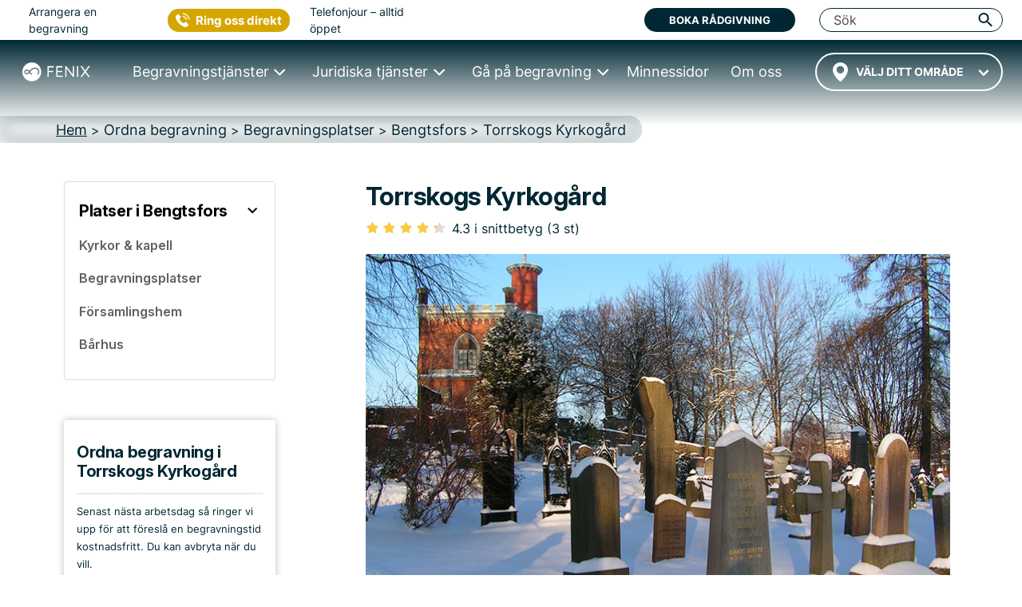

--- FILE ---
content_type: text/html; charset=UTF-8
request_url: https://fenixbegravning.se/plats/torrskogs-kyrkogard-bengtsfors/
body_size: 23851
content:
<!DOCTYPE html>
<html lang="sv" data-h="head">
<head>
	<!-- begin Convert Experiences code-->
<!--<script type="text/javascript" src="//cdn-4.convertexperiments.com/js/10042766-10043667.js"></script>-->
<!-- end Convert Experiences code -->
<script src="https://js.sentry-cdn.com/4c1e844360b340d0503a7e91fe8c840b.min.js" crossorigin="anonymous"></script>
<!-- Google Tag Manager -->
<script>(function(w,d,s,l,i){w[l]=w[l]||[];w[l].push({'gtm.start':
new Date().getTime(),event:'gtm.js'});var f=d.getElementsByTagName(s)[0],
j=d.createElement(s),dl=l!='dataLayer'?'&l='+l:'';j.async=true;j.src=
'https://www.googletagmanager.com/gtm.js?id='+i+dl;f.parentNode.insertBefore(j,f);
})(window,document,'script','dataLayer','GTM-M3BNDJV');</script>
<!-- End Google Tag Manager -->
<!-- Google site verification for G-Suite -->
<meta name="google-site-verification" content="leBAWkNx9vCjVcso6g1rRGTubwxdUDH6jwsjeUoGB6g" />
<!-- Call Tracking Metrics -->
<script async src="//62323.tctm.co/t.js"></script>
<!-- Trustpilot TrustBox script -->
<script type="text/javascript" src="//widget.trustpilot.com/bootstrap/v5/tp.widget.bootstrap.min.js" async></script>
<!-- End TrustBox script -->
		<meta charset="UTF-8">
	
            <title>ᐅ Torrskogs Kyrkogård i Bengtsfors • Adress & Öppettider • Fenix Begravning</title>
    	<link rel="icon" type="image/x-icon" href="/favicon/favicon.ico">
	<link rel="apple-touch-icon-precomposed" sizes="57x57" href="/favicon/apple-touch-icon-57x57.png" />
	<link rel="apple-touch-icon-precomposed" sizes="114x114" href="/favicon/apple-touch-icon-114x114.png" />
	<link rel="apple-touch-icon-precomposed" sizes="72x72" href="/favicon/apple-touch-icon-72x72.png" />
	<link rel="apple-touch-icon-precomposed" sizes="144x144" href="/favicon/apple-touch-icon-144x144.png" />
	<link rel="apple-touch-icon-precomposed" sizes="60x60" href="/favicon/apple-touch-icon-60x60.png" />
	<link rel="apple-touch-icon-precomposed" sizes="120x120" href="/favicon/apple-touch-icon-120x120.png" />
	<link rel="apple-touch-icon-precomposed" sizes="76x76" href="/favicon/apple-touch-icon-76x76.png" />
	<link rel="apple-touch-icon-precomposed" sizes="152x152" href="/favicon/apple-touch-icon-152x152.png" />
	<link rel="icon" type="image/png" href="/favicon/favicon-196x196.png" sizes="196x196" />
	<link rel="icon" type="image/png" href="/favicon/favicon-96x96.png" sizes="96x96" />
	<link rel="icon" type="image/png" href="/favicon/favicon-32x32.png" sizes="32x32" />
	<link rel="icon" type="image/png" href="/favicon/favicon-16x16.png" sizes="16x16" />
	<link rel="icon" type="image/png" href="/favicon/favicon-128.png" sizes="128x128" />
	<meta name="application-name" content="FENIX BEGRAVNING"/>
	<meta name="msapplication-TileColor" content="#FFFFFF" />
	<meta name="msapplication-TileImage" content="/favicon/mstile-144x144.png" />
	<meta name="msapplication-square70x70logo" content="/favicon/mstile-70x70.png" />
	<meta name="msapplication-square150x150logo" content="/favicon/mstile-150x150.png" />
	<meta name="msapplication-wide310x150logo" content="/favicon/mstile-310x150.png" />
	<meta name="msapplication-square310x310logo" content="/favicon/mstile-310x310.png" />

            <meta name="description" content="Läs om Torrskogs Kyrkogård i Bengtsfors → Register för begravningar ✔ Vi listar beskrivning av platsen, öppettider, adress & omdömen | Fenixbegravning.se">
    	<meta name="viewport" content="width=device-width, initial-scale=1, shrink-to-fit=no, minimum-scale=1">
    <link rel="dns-prefetch" href="//s.w.org">

	<link rel="stylesheet" type="text/css" media="all" href="/wp-content/themes/fenix4/dist/index.d812372401e7b6224b98.css">
    
	
	
    
            <link rel="stylesheet" type="text/css" media="all" href="/wp-content/themes/fenix4/dist/pagePlatser.e21ea6739b1f563fb97a.css">    
    
    
    
    
    
    
    
    
    
    
    
    
    
	
    <style>
    .lazy-background-ph {
        background-image: url('/wp-content/themes/fenix4/images/1x1_placeholder.png');
    }
</style>

    <script type="text/javascript" src="/wp-includes/js/jquery/jquery.js"></script>
    <script type="text/javascript" src="/wp-includes/js/jquery/jquery-migrate.min.js"></script>
    <link rel="https://api.w.org/" href="/wp-json/">
    <link rel="EditURI" type="application/rsd+xml" title="RSD" href="/xmlrpc.php?rsd">
    <link rel="wlwmanifest" type="application/wlwmanifest+xml" href="/wp-includes/wlwmanifest.xml"> 
    <meta name="generator" content="WordPress 4.9.8">
                    <link rel="canonical" href="https://fenixbegravning.se/plats/torrskogs-kyrkogard-bengtsfors/" />
    
    <link rel="shortlink" href="https://fenixbegravning.se/plats/torrskogs-kyrkogard-bengtsfors/" />
    <link rel="alternate" type="application/json+oembed" href="/wp-json/oembed/1.0/embed?url=https://fenixbegravning.se/">
    <link rel="alternate" type="text/xml+oembed" href="/wp-json/oembed/1.0/embed?url=https://fenixbegravning.se/&amp;format=xml">
    
    <meta property="og:type" content="place">
    <meta property="fb:app_id" content="966242223397117"/>
    <meta property="og:site_name" content="Fenix Begravning">
    <meta property="og:title" content="ᐅ Torrskogs Kyrkogård i Bengtsfors • Adress & Öppettider • Fenix Begravning">
    <meta property="og:url" content="https://fenixbegravning.se/plats/torrskogs-kyrkogard-bengtsfors/">
    <meta property="og:image" content="/wp-content/themes/fenix4/images/location-placeholders/730x450/Begravningsplats-8-730x450.jpg">
    <meta property="og:image:width" content="600"/>
    <meta property="og:image:height" content="315"/>
    <meta property="og:description" content="Läs om Torrskogs Kyrkogård i Bengtsfors → Register för begravningar ✔ Vi listar beskrivning av platsen, öppettider, adress & omdömen | Fenixbegravning.se">
    <meta property="place:location:latitude" content="59.1698">
    <meta property="place:location:longitude" content="12.0813">
        
<script type="application/ld+json">
{
    "@context": "http://schema.org",
    "@id": "https://fenixbegravning.se/#webpage",
    "@type": "WebPage",
    "url": "https://fenixbegravning.se/plats/torrskogs-kyrkogard-bengtsfors/",
    "name": "ᐅ Torrskogs Kyrkogård i Bengtsfors • Adress & Öppettider • Fenix Begravning"
}
</script>    <script type="application/ld+json">
    {
        "@context":"http://schema.org",
        "@type":"LocalBusiness",
        "name":"Torrskogs Kyrkogård",
        "url":"https://fenixbegravning.se/plats/torrskogs-kyrkogard-bengtsfors/",
        "image":"/wp-content/themes/fenix4/images/location-placeholders/730x450/Begravningsplats-8-730x450.jpg",
        "aggregateRating":{
            "@type":"AggregateRating",
            "ratingValue":"4.3",
            "reviewCount":"3"
        },
        "address":{
            "@type":"PostalAddress",
            "streetAddress":"0",
            "addressLocality":"Bengtsfors",
            "addressRegion":"Västra Götaland",
            "postalCode":"",
            "addressCountry":{
                "@type":"Country",
                "name":"Sverige"
            }
        }
    }
    </script>    
        <script type="application/ld+json">
        {
            "@context": "https://schema.org",
            "@type": "BreadcrumbList",
            "itemListElement": [{
                "@type": "ListItem",
                "position": "1",
                "name": "Hem","item": "https://fenixbegravning.se/"},{
                "@type": "ListItem",
                "position": "2",
                "name": "Ordna begravning","item": "https://fenixbegravning.se/ordna-begravning/"},{
                "@type": "ListItem",
                "position": "3",
                "name": "Begravningsplatser","item": "https://fenixbegravning.se/begravningsplatser/"},{
                "@type": "ListItem",
                "position": "4",
                "name": "Bengtsfors","item": "https://fenixbegravning.se/begravningsplatser/bengtsfors/"},{
                "@type": "ListItem",
                "position": "5",
                "name": "Torrskogs Kyrkogård"}]
        }
    </script>
    <link rel="preconnect" href="https://fonts.googleapis.com">
    <link rel="preconnect" href="https://fonts.gstatic.com" crossorigin>
    <link href="https://fonts.googleapis.com/css2?family=Inter:ital,opsz,wght@0,14..32,100..900;1,14..32,100..900&display=swap" rel="stylesheet">

</head>
<body class="location-single page-template-default page"><!-- page-id-151 -->
<script>
  Sentry.onLoad(function() {
    Sentry.init({
        // Tracing
        tracesSampleRate: 1.0, // Capture 100% of the transactions
        // Session Replay
        replaysSessionSampleRate: 1.0, // This sets the sample rate at 10%. You may want to change it to 100% while in development and then sample at a lower rate in production.
        replaysOnErrorSampleRate: 1.0, // If you're not already sampling the entire session, change the sample rate to 100% when sampling sessions where errors occur.
      });
  });
</script>
<!-- Google Tag Manager (noscript) -->
<noscript><iframe src="https://www.googletagmanager.com/ns.html?id=GTM-M3BNDJV"
height="0" width="0" style="display:none;visibility:hidden"></iframe></noscript>
<!-- End Google Tag Manager (noscript) -->
<style>
    .table-block {
        display: flex;
    }

    .table-block__info {
        flex: 385px;
        border-bottom: 1px solid #464646;
        border-left: 1px solid #464646;
        border-top: 1px solid #464646;
        padding: 10px;
        border-top-left-radius: 5px;
        border-bottom-left-radius: 5px;
    }

    .table-block__book {
        background-color: #EEEEEE;
        flex: 280px;
        display: flex;
        flex-direction: column;
        justify-content: space-evenly;
        align-items: center;
        border: 1px solid #464646;
        border-top-right-radius: 5px;
        border-bottom-right-radius: 5px;
        padding-top: 10px;
        padding-bottom: 10px;
    }

    .table-block__logo {
        padding: 20px 0;
    }

    .table-block__button {
        padding: 25px 0;
    }

    .table-block__info .single-loca-table {
        font-weight: 600;
    }

    .table-block__info .single-loca-table h4{
        font-size: 0.9rem;
    }

    .table-block__landing {
        font-size: 18px;
        font-weight: 600;
    }

    .table-block__sub {
        font-size: 18px;
        font-weight: 600;
    }

    .place-info {
        font-size: 1rem;
        font-weight: 600;
        padding-top: 15px;
        color:#212529;
    }

    .table-block__info .single-loca-table td:nth-child(2) {
        padding-right: 6px;
        font-size: 1rem;
        font-weight: 600;
    }

    .single-loca-table td:nth-child(2) {
        text-align: left;
        width: 250px;
    }

    .single-loca-table td {
        padding-bottom: 0;
        vertical-align: baseline;
    }

    .table-block__book button.package-button__btn {
        width: 270px;
        margin: 0 auto;
        position: relative;
        padding: 10px 0 12px 50px;
        font-weight: 600;
    }

    .table-block__book button.package-button__btn:before {
        content: "\261E";
        position: absolute;
        left: 43px;
        font-size: 33px;
        top: 9px;
        line-height: 0.7;
    }

    .loc-phot-author, .loc-phot-author > a {
        color: rgba(255, 255, 255, 0.85);
    }
    p.loc-phot-author {
        position: absolute;
        bottom: 0; left: 0;
        width: 100%;
        margin-bottom: -90px;
        padding-bottom: 5px;
    }
    .post-featured-image .loc-phot-author {
        margin-bottom: 0;
        left: 15px;
        text-align: left;
    }

    .post-featured-image .loc-phot-author.attribution {
        bottom: -33px;
        left: 0;
        font-size: 14px;
    }
    .post-featured-image .loc-phot-author.attribution,
    .post-featured-image .loc-phot-author.attribution > a {
        color: #b4b4b4;
        font-style: normal;
    }

    @media (max-width: 1200px){
        .table-block__book button.btn.btn-primary.package-button__btn {
            width: 240px;
        }

        .table-block__book button.btn.btn-primary.package-button__btn:before {
            left: 30px;
        }
    }

    @media (max-width: 992px) {
        .table-block {
            flex-direction: column;
        }

        .table-block__info {
            border-right: 1px solid #464646;
            border-top-right-radius: 5px;
            border-bottom-right-radius: 5px;
        }

        .table-block__info {
            flex: unset;
        }

        .table-block__info .single-loca-table td:nth-child(2) {
            text-align: left;
            width: 225px;
        }

        .table-block__info {
            margin-bottom: 20px;
        }

        .table-block__book {
            border-top-left-radius: 5px;
            border-bottom-left-radius: 5px;
        }
    }

    @media (max-width: 575px) and (min-width: 1px) {
        .wrapper-location .btn.location-near__button {
            width: 100% !important;
        }

        .location-near__select .choices, select.near-location {
            width: 100% !important;
        }

        .table-block__info .single-loca-table td:nth-child(2) {
            text-align: left;
            width: 210px;
        }
    }

    /* Attribution in Nearby */
    .location-single__nearestlist .attribution-wrapper {
        height: 2em;
        position: absolute;
        left: 3px;
        top: 140px;
        display: flex;
        align-items: flex-end;
    }

    .location-single__nearestlist .one-location .loc-phot-author.attribution {
        font-size: 10px;
        color: rgba(255, 255, 255, 0.85);
        width: 166px;
        margin-bottom: 0;
        padding-bottom: 0;
        overflow: hidden;
        text-overflow: ellipsis;
        line-height: 1.2;
        display: -webkit-box;
        -webkit-line-clamp: 2;
        -webkit-box-orient: vertical;
    }

    @media (max-width: 576px) {
        .location-single__nearestlist .one-location .loc-phot-author.attribution {
            max-width: 100%;
        }
    }

    .location-single__nearestlist .one-location .loc-phot-author.attribution a {
        color: rgba(255, 255, 255, 0.85);
    }

</style>
<!-- parts/header-nav -->
<style>
	.navbar-toggler {
		padding: .25rem .75rem;
		font-size: 1.25rem;
		line-height: 1;
		background-color: transparent;
		color: rgba(0, 0, 0, .5);
		border-color: rgba(0, 0, 0, .1);
		border-radius: .25rem;
		height: 41.7px;
	}

	.navbar-toggler-icon {
		display: inline-block;
		width: 1.5em;
		height: 1.5em;
		vertical-align: middle;
		content: "";
		background: no-repeat center center;
		background-size: 100% 100%;
	}

	@media (min-width: 1px) and (max-width: 991px) {
		#illusion {
			color: #002733;
			position: absolute;
			right: 15px;
			top: 16px;
			font-size: 12px;
			font-weight: 700;
			line-height: 12px;
			z-index: -1;
		}

		#searchField {
			background-color: transparent !important;
		}
	}
</style>
<div class="fixed-top-anchor">
	<header class="header-container">
		<div class="menu-wrapper">
			<div class="logo-container">
				<a href="/" class="logo-link">
					<img src="/wp-content/themes/fenix4/dist/images/Logo-White.svg" class="logo-svg" alt="Fenix begravning logo" height="50" width="180">
				</a>
			</div>
			<div class="ctr-sticky-cta">
    <div class="ctr-organiser__button_wrp">
        <button type="button" class="ctr-organiser__button gtm-strongintent">Kontakta oss</button>
        <div class="ctr-organiser__dropdown">
            <span class="ctr-organiser__ring">Ring oss</span>
            <hr />
            <button class="ctr-organiser__booking" data-target="#reactForm" data-toggle="modal">
                <span>BOKA MÖTE</span>
            </button>
            <hr />
            <div class="live-line-wrp">
                <div class="live-line">Öppet nu</div>
            </div>
        </div>
    </div>
</div>
			<div class="toggle-container">
				<div id="toggle">
					<span class="top"></span>
					<span class="middle"></span>
					<span class="bottom"></span>
				</div>
			</div>
		</div>
		<div id="menu-main" class="main-navigation">
			<div id="headerTop" class="header-topbar">
	<div class="header-topbar__wrapper">
		<div class="header-topbar__line">
			<div class="header-topbar__left">
				<div class="header-topbar__arrange">Arrangera en begravning</div>
				<div class="header-topbar__ctrphone">
					<button type="button" class="ctr-button gtm-strongintent">
    <span class="gtm-strongintent">Ring oss direkt</span>
</button>				</div>
				<div class="header-topbar__hours">Telefonjour – alltid öppet</div>
			</div>
			<div class="header-topbar__center">
				<!-- TrustBox widget - Micro TrustScore -->
				<div class="trustpilot-widget" data-locale="sv-SE" data-template-id="5419b732fbfb950b10de65e5" data-businessunit-id="531f41b60000640005785ed7" data-style-height="20px" data-style-width="100%" data-theme="light" data-font-family="Barlow">
					<a href="https://se.trustpilot.com/review/fenixbegravning.se" target="_blank" rel="noopener">Trustpilot</a>
				</div>
				<!-- End TrustBox widget -->
			</div>
			<div class="header-topbar__right">
				<button data-toggle="modal" data-target="#reactForm" class="btn bg-deepblue text-white gtm-strongintent" title="Boka rådgivning">Boka rådgivning</button>
				<div id="searchToShow" class="header-topbar__search">
					<form class="" action="/search/" method="get" style="width:100%;">
						<button id="pressSubmit" type="submit" style="display: none;"></button>
						<input
							id="searchField"
							class="header-top__input search-input-pc header-topbar__input"
							type="search"
							placeholder="Sök"
							name="search-field"
							autocomplete="off" />
					</form>
					<i id="searchSwitcherCloseN" class="fenix-icon icon-cancel header-topbar__cancel" title="Stäng" style="display: none;"></i>
					<i
						id="triggerPressSubmit"
						class="fenix-icon icon-search trigger-press-submit-pc"
						title="Sök"></i>
				</div><!-- #searchToShow -->
				<div id="collapseButtonClose" class="close-button close-button__rotate">
					<span class="top"></span>
					<span class="middle"></span>
					<span class="bottom"></span>
				</div>
			</div>
		</div>
	</div>
</div>			<div id="menuNav" class="main-navigation__wrapper">

				<div class="header-city header-city--wrapper">
					    <style>
        #navCartIconWrapper {
            display: none;
        }
    </style>
					<!-- parts/header-nav-cart -->
    <a id="navCartIconWrapper" href="/planera-begravning/?restore=yes" data-cart-full="0"><i id="navCartIcon" class="fenix-icon icon-clipboard filled" style="font-size: 18px; padding: 18px 10px 23px; width: auto; cursor: pointer;"></i></a>
<!-- Add circle and update link to CTA button on mobiles -->
										<div id="city-dropdown" class="transparent-city__select" onclick="fenix.getCitiesList('header_cities_drop')">
						<div id="city-dropdown-list" class="transparent-city__choice">
							<select id='city-dropdown-header_cities_drop' data-no-results='Inga resultat' class='near-location' name='header_cities_drop'><option value=''>Välj ditt område</option></select>						</div>
					</div>
				</div>
				<nav id="main-menu" class="nav">
					<ul>
						<li class="nav__item collapsed">
							<a href="/ordna-begravning/" class="nav-link nav-link--prevent"><span>Begravningstjänster</span></a>
							<div class="nav-mega nav-mega--wrapper nav-mega--ordna">
								<div class="nav-mega-items">
									<div class="nav-mega-item nav-mega-item--kyrklig">
										<a class="funeral-city" href="/direktkremering/">
											<div class="nav-mega-item__card" style="">
												<div class="nav-mega-item__heading">Direktkremering<br> <span>från 13&nbsp;995&nbsp;kr</span></div>
											</div>
										</a>
									</div>

									<div class="nav-mega-item nav-mega-item--borgerlig">
										<a class="funeral-city" href="/begravning-med-ceremoni/">
											<div class="nav-mega-item__card" style="">
												<div class="nav-mega-item__heading">Begravning med Ceremoni<br> <span>från 20&nbsp;995&nbsp;kr</span></div>
											</div>
										</a>
									</div>

									<div class="nav-mega-item nav-mega-item--kremation">
										<a class="funeral-city" href="/begravning-med-ceremoni-bouppteckning/">
											<div class="nav-mega-item__card" style="">
												<div class="nav-mega-item__heading">Begravning med Ceremoni & Bouppteckning<br> <span>från 35&nbsp;965&nbsp;kr</span></div>
											</div>
										</a>
									</div>

									<div class="nav-mega-item nav-mega-item--bespoke">
										<a class="funeral-city" href="/anpassad-begravning/">
											<div class="nav-mega-item__card" style="">
												<div class="nav-mega-item__heading">Anpassad Begravning<br> <span>&nbsp;</span></div>
											</div>
										</a>
									</div>

									<div class="nav-mega-item nav-mega-item--guider">
										<div class="nav-mega-item__title">
											<a href="/checklista-vid-dodsfall/">Checklista vid dödsfall</a>
										</div>
										<div class="nav-mega-item__title">
											<a href="/typer-av-begravningar/">Alla begravningstyper</a>
										</div>
										<div class="nav-mega-item__title">
											<a href="/ordna-begravning/kunskap/ordna-begravning/">Guider</a>
										</div>
									</div>
								</div>
							</div>
						</li>
						<li class="nav__item collapsed">
							<a href="/juridik-dodsboet/" class="nav-link nav-link--prevent"><span>Juridiska tjänster</span></a>
							<div class="nav-mega nav-mega--wrapper nav-mega--juridik">
								<div class="nav-mega-items">
									<div class="nav-mega-item nav-mega-item--estate">
										<a class="legal-city" href="/bouppteckning/">
											<div class="nav-mega-item__card" style="">
												<div class="nav-mega-item__heading">Bouppteckning<br> <span>från 14&nbsp;970&nbsp;kr</span></div>
											</div>
										</a>
									</div>
									<div class="nav-mega-item nav-mega-item--property">
										<a class="legal-city" href="/arvskifte/">
											<div class="nav-mega-item__card" style="">
												<div class="nav-mega-item__heading">Arvskifte<br> <span>från 19&nbsp;960&nbsp;kr</span></div>
											</div>
										</a>
									</div>
									<div class="nav-mega-item nav-mega-item--testamente">
										<a class="legal-city" href="/testamente/">
											<div class="nav-mega-item__card" style="">
												<div class="nav-mega-item__heading">Testamente<br> <span>från 5&nbsp;995&nbsp;kr</span></div>
											</div>
										</a>
									</div>
									<div class="nav-mega-item nav-mega-item--gift">
										<a class="legal-city" href="/gavobrev/">
											<div class="nav-mega-item__card" style="">
												<div class="nav-mega-item__heading">Gåvobrev<br> <span>från 3&nbsp;995&nbsp;kr</span></div>
											</div>
										</a>
									</div>
									<div class="nav-mega-item nav-mega-item--cohabitation">
										<a class="legal-city" href="/samboavtal/">
											<div class="nav-mega-item__card" style="">
												<div class="nav-mega-item__heading">Samboavtal<br> <span>från 4&nbsp;995&nbsp;kr</span></div>
											</div>
										</a>
									</div>
								</div>
								<div class="nav-mega-items">
									<div class="nav-mega-item nav-mega-item--prenuptial">
										<a class="legal-city" href="/aktenskapsforord/">
											<div class="nav-mega-item__card" style="">
												<div class="nav-mega-item__heading">Äktenskapsförord<br> <span>från 5&nbsp;495&nbsp;kr</span></div>
											</div>
										</a>
									</div>
									<div class="nav-mega-item nav-mega-item--promissory">
										<a class="legal-city" href="/skuldebrev/">
											<div class="nav-mega-item__card" style="">
												<div class="nav-mega-item__heading">Skuldebrev<br> <span>från 4&nbsp;995&nbsp;kr</span></div>
											</div>
										</a>
									</div>
									<div class="nav-mega-item nav-mega-item--coownership">
										<a class="legal-city" href="/samaganderattsavtal/">
											<div class="nav-mega-item__card" style="">
												<div class="nav-mega-item__heading">Samäganderättsavtal<br> <span>från 4&nbsp;995&nbsp;kr</span></div>
											</div>
										</a>
									</div>
									<div class="nav-mega-item nav-mega-item--guider">
										<div class="nav-mega-item__title">
											<a href="/juridik-dodsboet/kunskap/juridik-dodsboet/">Guider</a>
										</div>
									</div>
								</div>
							</div>
						</li>
						<li class="nav__item collapsed">
							<a href="/ga-pa-begravning/" class="nav-link nav-link--prevent"><span>Gå på begravning</span></a>
							<div class="nav-mega nav-mega--wrapper nav-mega--gapa">
								<div class="nav-mega-items">
									<div class="nav-mega-item nav-mega-item--rsvp">
										<a href="/anmalan/">
											<div class="nav-mega-item__card" style="">
												<div class="nav-mega-item__heading">Anmälan minnesstund</div>
											</div>
										</a>
									</div>
									<div class="nav-mega-item nav-mega-item--gift">
										<a href="/minnesgavor/">
											<div class="nav-mega-item__card" style="">
												<div class="nav-mega-item__heading">Ge minnesgåva</div>
											</div>
										</a>
									</div>
									<div class="nav-mega-item nav-mega-item--guider">
										<div class="nav-mega-item__title">
											<a href="/ga-pa-begravning/produkter/" data-toggle="modal" data-target="#callToOrderModal">Köpa blommor</a>
										</div>
										<div class="nav-mega-item__title">
											<a href="/ga-pa-begravning/kunskap/ga-pa-begravning/">Guider</a>
										</div>
									</div>
								</div>
							</div>
						</li>
						<li class="nav__item">
							<a href="/minnessidor/" class="nav-link"><span>Minnessidor</span></a>
						</li>
						<li class="nav__item">
							<a href="/om-fenix/" class="nav-link"><span>Om oss</span></a>
						</li>
					</ul>
				</nav>
				<div class="main-logo">
					<div class="main-logo__container">
						<a href="/" class="main-logo-link">
							<img src="/wp-content/themes/fenix4/dist/images/Logo-White.svg" class="main-logo-svg" alt="Fenix begravning logo" height="42" width="150">
						</a>
					</div>
				</div>
				<div class="mob-cta-wrapper">
					<!-- TrustBox widget - Micro TrustScore -->
					<div class="trustpilot-widget" data-locale="sv-SE" data-template-id="5419b732fbfb950b10de65e5" data-businessunit-id="531f41b60000640005785ed7" data-style-height="20px" data-style-width="100%" data-theme="light" data-font-family="Barlow">
						<a href="https://se.trustpilot.com/review/fenixbegravning.se" target="_blank" rel="noopener">Trustpilot</a>
					</div>
					<!-- End TrustBox widget -->
					<button id="mobMenuTriggerClose" type="button" data-toggle="modal" data-target="#reactForm" class="btn btn-deepblue text-white gtm-strongintent" style="padding: 15px 10px; margin-bottom: 15px; max-width: 60%; height: 58px;    margin-left: auto; margin-right: auto;">Boka rådgivning</button>
					<button type="button" class="ctr-button gtm-strongintent">
    <span class="gtm-strongintent">Ring oss direkt</span>
</button>				</div>
			</div>
		</div>
	</header>
	<div id="overlay"></div>
</div>

<script>
	jQuery(function($) {
		$(document).ready(function() {
			$("#toggle").on('click', function() {
				$('#menu-main').addClass('main-navigation-open');
				$("#overlay").css({
					"display": "block"
				});
				$('body').addClass('fixed-body');
				$('html').addClass('fixed-body');
				$('.close-button').addClass('close-button__rotate')
			});

			$("#collapseButtonClose,#overlay, #mobMenuTriggerClose").on('click', function() {
				$('#menu-main').removeClass('main-navigation-open');
				$("#overlay").css({
					"display": "none"
				});
				$('body').removeClass('fixed-body');
				$('html').removeClass('fixed-body');
				$('.close-button').removeClass('close-button__rotate')
			});

			if ($(window).width() < 1200) {
				//Mobile menu
				$('.nav-link--prevent').click(function(e) {
					e.stopPropagation();
					e.preventDefault();
				});

				let menuItem = document.getElementsByClassName('nav__item');
				let menuLink = document.getElementsByClassName("nav-link--prevent");

				for (i = 0; i < menuLink.length; i++) {
					menuLink[i].addEventListener('click', toggleItem, false);

				}

				function toggleItem() {
					let itemClass = this.parentNode.className;
					for (i = 0; i < menuItem.length; i++) {
						menuItem[i].className = 'nav__item collapsed';
					}
					if (itemClass == 'nav__item collapsed') {
						this.parentNode.className = 'nav__item active';
					}
				}
			} else {
				//Desktop megamenu
				let triggers = document.querySelectorAll('.nav > ul > .nav__item');

				function handleEnter() {
					this.classList.add('trigger-enter');
					document.getElementById('menuNav').classList.add('main-navigation__visible');
					setTimeout(() => this.classList.contains('trigger-enter') && this.classList.add('trigger-enter-active'), 50);
				}

				function handleLeave() {
					this.classList.remove('trigger-enter', 'trigger-enter-active');
					document.getElementById('menuNav').classList.remove('main-navigation__visible');
				}

				triggers.forEach(trigger => trigger.addEventListener('mouseenter', handleEnter));
				triggers.forEach(trigger => trigger.addEventListener('mouseleave', handleLeave));
			}
		});
	});
</script><!-- parts/header-breadcrumbs-v6 -->
<div class="breadcrumb-wrapper">
	<nav id="breadcrumbs" aria-label="breadcrumb">
		<div>
			<ol itemscope itemtype="http://schema.org/BreadcrumbList" class="breadcrumb-list">
																						<li itemprop="itemListElement" itemscope itemtype="http://schema.org/ListItem" class="breadcrumb-list__item ">
								<a itemprop="item" href="/">
									<span itemprop="name">Hem</span>
								</a>
								<meta itemprop="position" content="1" />
							</li>
												<div class="exp-separator">&nbsp;>&nbsp;</div>							<li itemprop="itemListElement" itemscope itemtype="http://schema.org/ListItem" class="breadcrumb-list__item ">
								<a itemprop="item" href="/ordna-begravning/">
									<span itemprop="name">Ordna begravning</span>
								</a>
								<meta itemprop="position" content="2" />
							</li>
												<div class="exp-separator">&nbsp;>&nbsp;</div>							<li itemprop="itemListElement" itemscope itemtype="http://schema.org/ListItem" class="breadcrumb-list__item ">
								<a itemprop="item" href="/begravningsplatser/">
									<span itemprop="name">Begravningsplatser</span>
								</a>
								<meta itemprop="position" content="3" />
							</li>
												<div class="exp-separator">&nbsp;>&nbsp;</div>							<li itemprop="itemListElement" itemscope itemtype="http://schema.org/ListItem" class="breadcrumb-list__item ">
								<a itemprop="item" href="/begravningsplatser/bengtsfors/">
									<span itemprop="name">Bengtsfors</span>
								</a>
								<meta itemprop="position" content="4" />
							</li>
												<div class="exp-separator">&nbsp;>&nbsp;</div>							<li itemprop="itemListElement" itemscope itemtype="http://schema.org/ListItem" class="breadcrumb-list__item active" aria-current="page">
								<a itemprop="item" href="/plats/torrskogs-kyrkogard-bengtsfors/">
									<span itemprop="name">Torrskogs Kyrkogård</span>
								</a>
								<meta itemprop="position" content="5" />
							</li>
													</ol>
		</div>
	</nav>
</div>
	<!-- parts/content-sec0-header-location -->
	<div id="content" class="site-content">
		<div class="container">
			<div class="header-row row justify-content-between no-gutters">
<!-- parts/sidebar-localnav-locations-v2 -->
<aside id="secondary" class="widget-area col-sm-12 col-md-3 col-lg-3 col-xl-3" role="complementary" style="padding-left: 0; padding-right: 18px;">
	<div class="secondary-inner-column">
	    	    <!-- <div class="sidebar-group-wrapper">
			<a class="sidebar-group-title-link" href="/ordna-begravning/kunskap/ordna-begravning/">
			    <div class="d-flex align-content-center;">
			            <h1 class="h5 sidebar-group-title">Kunskap</h1>
			                <div class="ml-auto" style="padding-right: 16px; padding-top: 4px;"><i class="fenix-icon icon-right" style="font-size: 24px; color: #000;"></i></div>
                </div>
            </a>
        </div> -->
        <div class="sidebar-group-wrapper">
            <a class="sidebar-group-title-link" href="/ordna-begravning/platser/bengtsfors/">                <div class="d-flex align-content-center;">
                    <h2 class="h5 sidebar-group-title">Platser i Bengtsfors</h2>
                    <div class="ml-auto" style="padding-right: 16px;"><i class="fenix-icon icon-down" style="font-size: 24px; color: #000;"></i>
                    </div>
                </div>
            </a>
            <div class="sidebar-items-wrapper">
                <a class="sidebar-topic-link" href="/kyrkorkapell/">
                    <div class="d-flex align-content-center">
                        <h6 class="sidebar-topic ">Kyrkor & kapell</h6>
                        
                                                
                    </div>
                </a>
                <a class="sidebar-topic-link" href="/begravningsplatser/">
                    <div class="d-flex align-content-center">
                        <h6 class="sidebar-topic ">Begravningsplatser</h6>
                                            </div>
                </a>
                <a class="sidebar-topic-link" href="/forsamlingshem/">
                    <div class="d-flex align-content-center">
                        <h6 class="sidebar-topic ">Församlingshem</h6>
                                            </div>
                </a>
                <a class="sidebar-topic-link" href="/barhus/">
                    <div class="d-flex align-content-center">
                        <h6 class="sidebar-topic ">Bårhus</h6>
                                            </div>
                </a>
            </div>
        </div>
        <!-- <div class="sidebar-group-wrapper">
            <a class="sidebar-group-title-link" href="/ordna-begravning/produkter/">
                <div class="d-flex align-content-center;">
                    <h1 class="h5 sidebar-group-title">Produkter</h1>
                     <div class="ml-auto" style="padding-right: 16px;"><i class="fenix-icon icon-right" style="font-size: 24px; color: #000;"></i></div>
                </div>
            </a>
        </div> -->
	</div><!-- .secondary-inner-column -->
	 <!-- parts/location-book-a-funeral-v2 -->
	<!-- FORM in Sidebar: Organize a funeral in location -->
    <!--<div style="height: 50px;">&nbsp;</div>-->
    <style>
      .organizeForm-wrapper.v2.fixed {position: fixed; top: 130px; z-index: 9;}
      .organizeForm-wrapper.v2.relative {position: relative;}
      .organizeForm-wrapper.v2 #organizeForm input {margin-bottom: 0;}
      .organizeForm-wrapper.v2 .wrap-award img {width: 65px !important; height: 65px !important;}
      .organizeForm-wrapper.v2 .wrap-award.reco-2018 img:not(:first-of-type) {margin-left: -135px;}
    </style>
    <div id="wrapOrgForm" class="organizeForm-wrapper v2" style="width: 265px; padding: 28px 0 10px;">
        <form id="organizeForm" method="POST" action="">
          <div class="form-title-wrapper">
            <h3 class="h5">Ordna begravning i Torrskogs Kyrkogård</h3>
            <div class="dotted-hr"></div>
            <p style="line-height: 20px;"><small>Senast nästa arbetsdag så ringer vi upp för att föreslå en begravningstid kostnadsfritt. Du kan avbryta när du vill.</small></p>
          </div>                            
            <div class="form-row no-gutters">
                <div class="form-column-wrapper col-lg-12"> <!-- form-group -->
                  <div class="form-group">
                    <!--<label for="date"><small>Önskat datum <span class="obligatory">*</span></small></label>-->
                    <!--<input type="date" class="form-control" id="date" name="bookingdate" placeholder="" required>-->
                    <!--<input class="form-control" id="date" name="bookingdate" value="" required >-->
                    <!--<input class="form-control" id="date" name="bookingdate">-->
                    <div id=inputLoad>  
                      <input type="text" class="form-control" id="date" name="bookingdate" placeholder="Önskat datum *"  value="" required>
                    </div>
                  </div>
                  <div class="form-group">
                    <input type="text" class="form-control" id="name" name="bookingname" autocomplete="given-name" placeholder="Förnamn *" required>
                    <input type="text" class="form-control" id="lastname" name="bookinglastname" autocomplete="family-name" placeholder="Efternamn *" required>
                    <input type="hidden" id="locationname" name="locationname" value="6758">
                  </div>  
                </div>
                <div class="form-column-wrapper col-lg-12"> <!-- form-group -->
                  <div class="form-group">  
                    <!--<label for="phone"><small>Ditt telefonnummer <span class="obligatory">*</span></small></label>-->
                    <input type="tel" class="form-control" id="phone" name="bookingphone" autocomplete="tel" placeholder="Telefonnummer *" required>
                  </div>
                  <div class="form-group">
                    <!--<label for="adress"><small>Din e-post</small></label>-->
                    <input type="email" class="form-control" id="adress" name="bookingemail" autocomplete="email" placeholder="E-post">
                  </div>
                </div>
                <div class="col-12"> <!-- form-group -->
                    <div class="form-button-wrapper mx-auto" style="width: 90%; text-align: center;">
                        <button type="submit" class="btn btn-blue" style="width: 100%; margin-bottom: 20px; font-weight: bold;overflow: hidden; text-overflow: ellipsis; white-space: nowrap; padding: 18px 13px;font-size: 17px;">Skicka bokningsförfrågan</button>
                    </div>
                    <!--<p style="margin: 15px 0; padding: 0 20px; font-size: 13px; line-height: 24px; text-align: center;" class="mx-auto">Bokningsförfrågan är kostnadsfri och du förbinder dig inte till att använda Fenix</p>-->
                </div>
            </div>
        </form>
        <!-- parts/reviews-trustpilot-horizontal -->
<style>
    .about-page .trustpilot-widget.tp-horizontal iframe,
    .funnel .trustpilot-widget.tp-horizontal iframe {
        margin-top: 25px;
    }
</style>
<div class="trustpilot-widget tp-horizontal" data-locale="sv-SE" data-template-id="5419b732fbfb950b10de65e5" data-businessunit-id="531f41b60000640005785ed7" data-style-height="28px" data-style-width="100%" data-theme="light" data-stars="1,2,3,4,5" data-no-reviews="hide" data-scroll-to-list="true" data-allow-robots="true"><a href="https://se.trustpilot.com/review/fenixbegravning.se" target="_blank" rel="noopener" style="margin-top:25px;">Trustpilot</a></div>    </div>
<script>
jQuery(function ($) {
  // Detects direction of scroll:
	$(function(){
	  if ( window.innerWidth >= 768 ) {
				var lastScrollTop = 0, delta = 5;
				$(window).scroll(function(){
				   var posNearFooterTop = $('#wrapOrgForm').offset().top;
					 var nowScrollTop = $(this).scrollTop();
					 if(Math.abs(lastScrollTop - nowScrollTop) >= delta){
					 	if (nowScrollTop > lastScrollTop){
  					 		// ACTION ON SCROLLING DOWN 
  					 		// console.log('scrolled DOWN ' + $(window).scrollTop());
  					 		// Add fixed class to orgForm when it is close to nav bar
  					 		var pos = $('#wrapOrgForm').offset().top;
      			    if (pos < $(window).scrollTop() + 185) {
      			      if( !$('#wrapOrgForm').hasClass('fixed') && !$('#wrapOrgForm').hasClass('relative')  ){
        			        $('#wrapOrgForm').addClass('fixed');
        			        // console.log('fixed added');
      			      }
      			    }
      			    // Stick to footer:
      			    // Remove fixed and add relative with huge margin-top when close to footer
    			      var posNearFooter = posNearFooterTop + $('#wrapOrgForm').outerHeight() + 80;
      			    var posNew =  $('#locationModule').offset().top - $('.secondary-inner-column').height() - 158 - $('#wrapOrgForm').height() - 160; // 1855
      			    if (posNearFooter > $('#locationModule').offset().top) {
      			      if( $('#wrapOrgForm').hasClass('fixed') ){
        			        $('#wrapOrgForm').removeClass('fixed').addClass('relative').css('margin-top', posNew);
        			        // console.log('Footer reached. posNew = ', posNew);
      			      }
      			    }
					 	} else {
				 	  // ACTION ON SCROLLING UP
					 	var scrollBottom = $(window).scrollTop() + $(window).height();
					 	// Remove 'fixed' when sidebar scrolls back
					 	var posLower = $('.sidebar-group-wrapper:last-child').offset().top + 110;
					 	// console.log('scrolled UP ' + $(window).scrollTop() + ' | posLower: ' + posLower);
					 	if (posLower > $(window).scrollTop()) {
  						  if( $('#wrapOrgForm').hasClass('fixed') ){
        		        $('#wrapOrgForm').removeClass('fixed');
        			    	// console.log('fixed removed');
      			      }
					 	}
					 	// Unstick from footer: return fixed on way up
			 		  if ( $(window).scrollTop() + 158 + 28 < posNearFooterTop ) {
    			      if( $('#wrapOrgForm').hasClass('relative') ){
      			        $('#wrapOrgForm').removeClass('relative').addClass('fixed').css('margin-top', 50);
      			        // console.log('Unstick from footer!');
    			      }
    			    }
						}
					 lastScrollTop = nowScrollTop;
					 }
				 });
	    } // if
	 }); // $(function()
}); // jQuery 

window.organizeform = {};
window.organizeform.redirect = '/tack-medceremoni/';

</script>
</aside><!-- #secondary --><section id="primary" class="content-area col-12 col-sm-12 col-md-7 col-lg-8 col-xl-8">
    <main id="main" class="site-main single-location" role="main">
        <div class="container">
            <div class="row no-gutters" style="padding-bottom: 10px;">
                <div class="col-12">
                    <h1 class="h2">Torrskogs Kyrkogård</h1>
                    <!-- parts/location-google-places-rating -->


<style>
    .location-single .star-rating,
    .location-single .star-rating__back,
    .location-single .star-rating__front {
        display: flex;
    }

    .location-single .icon-star{
        font-size: 16px;
        margin: 0 1.5px!important;
    }

    .location-single .icon-star:before{
        font-size: 16px;
    }

    .location-single .star-rating__back{
        color: #dedede;
        position: relative;
    }

    .location-single .star-rating .icon-star:first-child{
        margin-left: 0.5px!important;
    }

    .location-single .star-rating .icon-star:last-child{
        margin-right: 0.5px!important;
    }

    .location-single .star-rating__front{
        color: #fdc93e;
        overflow: hidden;
        position: absolute;
        top: 0;
        left: 0;
        transition: all 0.5s;
    }
</style>
<div id="google-places-rating">
    <div style="text-align: left; margin-bottom: 10px;">
        <style> 
            .org .icon-star {
                margin: 0 2.5px!important;
                font-size: 22px;
            }
                
            .org .icon-star:before {
                font-size: 22px;
            }
            </style><div class="star-rating" style="position: relative;display: inline-block;"><div class="star-rating__back"><i class="fenix-icon icon-star" aria-hidden="true"></i><i class="fenix-icon icon-star" aria-hidden="true"></i><i class="fenix-icon icon-star" aria-hidden="true"></i><i class="fenix-icon icon-star" aria-hidden="true"></i><i class="fenix-icon icon-star" aria-hidden="true"></i><div class="star-rating__front" style="width: 86%;"><i class="fenix-icon icon-star" aria-hidden="true"></i><i class="fenix-icon icon-star" aria-hidden="true"></i><i class="fenix-icon icon-star" aria-hidden="true"></i><i class="fenix-icon icon-star" aria-hidden="true"></i><i class="fenix-icon icon-star" aria-hidden="true"></i></div></div></div>        4.3 i snittbetyg (3 st)    </div>
</div>
                </div>
            </div>
            <div class="post-featured-image" style="position: relative; margin-bottom: 40px; background-image: url('/wp-content/themes/fenix4/images/location-placeholders/730x450/Begravningsplats-8-730x450.jpg'); background-size: cover; background-position: center; width: 100%; height: 100%; min-height: 450px; max-height: 450px; border-radius: 3px;">
                                                        <!--<div>
                        <button type="button" class="btn btn-outline-primary" data-toggle="modal" data-target="#locSingleModal" style="position: absolute;left: auto; right: 20px; bottom: 20px;box-shadow: 0 1px 1px 1px rgba(0, 0, 0, 0.15);"> ()</button>
                    </div>-->
                
                            </div>
            <div class="row no-gutters" style="padding-bottom: 30px;">
                <div class="col-12 col-sm-12 col-md-12 col-lg-12 col-xl-12">
                    <h2 class="h5" id="beskrivning">Beskrivning</h2>
                    <div class="table-block">
                        <div class="table-block__info">
                            <table class="single-loca-table">
                                <tbody>
                                <tr>
                                    <td><h4>Aktiv:</h4></td>
                                    <td>Ja</td>
                                </tr>
                                <tr>
                                    <td><h4>Adress:</h4></td>
                                    <td>Okänt</td>                                </tr>
                                <tr>
                                    <td><h4>Postnummer:</h4></td>
                                    <td>Okänt</td>
                                </tr>
                                <tr>
                                    <td><h4>Område:</h4></td>
                                    <td><a href="/ordna-begravning/platser/bengtsfors/">Bengtsfors</a>                                    </td>
                                </tr>
                                                                    <tr>
                                        <td><h4>Typ:</h4></td>
                                        <td>
                                            Okänt                                        </td>
                                    </tr>
                                                                <tr>
                                                    <td><h4>Byggnadsår:</h4></td>
                                                    <td>Okänt</td>
                                                </tr>                                <tr>
                                                        <td><h4>Kapacitet:</h4></td>
                                                        <td>Okänt</td>
                                                    </tr>                                </tbody>
                            </table>
                        </div>
                        <div class="table-block__book">
                            <div class="table-block__sub">Mer information</div>
                            <div class="table-block__logo">
                                <img src="/wp-content/themes/fenix4/images/fenixbegravning-logo.png" alt="Fenix begravning logo" width="200" height="55">
                            </div>
                            <div class="table-block__landing">
                                <a href="/begravningsbyra/bengtsfors/">Begravningsbyrå Bengtsfors</a>                            </div>
                            <div class="table-block__button">
                                <a class="bookMeeting gtm-strongintent" data-toggle="modal" data-target="#reactForm" data-office-city-name="Bengtsfors" tabindex="0">
                                    <button type="button" class="btn btn-blue package-button__btn">Boka Rådgivning</button>
                                </a>
                            </div>
                        </div>
                    </div>
                </div>
                <div class="col-12 col-sm-12 col-md-12 col-lg-12 col-xl-12">
                    <p class="place-info">Om ni som anhöriga ska ordna gravsättning i en minneslund eller grav i  så är Torrskogs Kyrkogård ett möjligt val. Torrskogs Kyrkogård tillhör Ärtemark pastorat som ligger i Bengtsfors kommun.</p>
                </div>
            </div>

                        <style>.grayed{color:#dedede;}</style>
            <div class="row no-gutters" style="padding-bottom: 30px;">
                <div class="col-12 col-sm-12 col-md-12 col-lg-12 col-xl-12">
                    <h2 id="omdomen" class="h5 " style="margin-bottom: 0;">Omdömen</h2>
                    <p class=""><small>Omdömen från Google</small></p>
                    <!-- parts/location-google-places-rating -->
<style>
    .location-single .star-rating,
    .location-single .star-rating__back,
    .location-single .star-rating__front {
        display: flex;
    }

    .location-single .icon-star{
        font-size: 16px;
        margin: 0 1.5px!important;
    }

    .location-single .icon-star:before{
        font-size: 16px;
    }

    .location-single .star-rating__back{
        color: #dedede;
        position: relative;
    }

    .location-single .star-rating .icon-star:first-child{
        margin-left: 0.5px!important;
    }

    .location-single .star-rating .icon-star:last-child{
        margin-right: 0.5px!important;
    }

    .location-single .star-rating__front{
        color: #fdc93e;
        overflow: hidden;
        position: absolute;
        top: 0;
        left: 0;
        transition: all 0.5s;
    }
</style>
<div id="google-places-rating">
    <div style="text-align: left; margin-bottom: 10px;">
        <style> 
            .org .icon-star {
                margin: 0 2.5px!important;
                font-size: 22px;
            }
                
            .org .icon-star:before {
                font-size: 22px;
            }
            </style><div class="star-rating" style="position: relative;display: inline-block;"><div class="star-rating__back"><i class="fenix-icon icon-star" aria-hidden="true"></i><i class="fenix-icon icon-star" aria-hidden="true"></i><i class="fenix-icon icon-star" aria-hidden="true"></i><i class="fenix-icon icon-star" aria-hidden="true"></i><i class="fenix-icon icon-star" aria-hidden="true"></i><div class="star-rating__front" style="width: 86%;"><i class="fenix-icon icon-star" aria-hidden="true"></i><i class="fenix-icon icon-star" aria-hidden="true"></i><i class="fenix-icon icon-star" aria-hidden="true"></i><i class="fenix-icon icon-star" aria-hidden="true"></i><i class="fenix-icon icon-star" aria-hidden="true"></i></div></div></div>        4.3 i snittbetyg (3 st)    </div>
</div>
                </div>
            </div>
            <!-- parts/location-google-places-reviews -->
    <div class="row no-gutters places-reviews" style="padding-bottom: 30px;">

            <div class="col-2 col-sm-1 col-md-2 col-lg-1 col-xl-1 mr-auto single-review-photo" style="margin-bottom: 10px; min-width: 40px;">
                <div style="width: 40px; height: 40px; background-image: url('https://lh3.googleusercontent.com/-4lPQhLuDAZQ/AAAAAAAAAAI/AAAAAAAAAAA/ACHi3rfXtNVtyYArtszlCmraefQF5AbLeQ/s128-c0x00000000-cc-rp-mo-ba5/photo.jpg'); background-size: cover; background-position: center center;"></div>
            </div>
            <div class="col-10 col-sm-10 col-md-10 col-lg-11 col-xl-11">
                <div class="single-review-author">
                    <h6 style="margin-bottom: 0; font-size: 14px;">Gert Karlsson, <span style="font-weight:normal;">2018-08-19</span></h6>
                                        <style>
             .star-rating {
                font-size: 16px;
                margin: 5px auto 3px auto;
            }
            
            .star-rating .icon-star {
                margin: 0 2.5px !important;
            }
            
            .star-rating .icon-star:first-child {
                margin-left: 0!important;
            }
            
            .star-rating .icon-star:last-child {
                margin-right: 0!important;
            }
</style><div class="star-rating" style="position: relative;display: inline-block;"><div class="star-rating__back"><i class="fenix-icon icon-star" aria-hidden="true"></i><i class="fenix-icon icon-star" aria-hidden="true"></i><i class="fenix-icon icon-star" aria-hidden="true"></i><i class="fenix-icon icon-star" aria-hidden="true"></i><i class="fenix-icon icon-star" aria-hidden="true"></i><div class="star-rating__front" style="width: 80%;"><i class="fenix-icon icon-star" aria-hidden="true"></i><i class="fenix-icon icon-star" aria-hidden="true"></i><i class="fenix-icon icon-star" aria-hidden="true"></i><i class="fenix-icon icon-star" aria-hidden="true"></i></div></div></div>                </div>
            </div>
            <div class="col-12 col-sm-12 col-md-12 col-lg-12 col-xl-12">
                <div class="single-review-text-wrap">
                    <p>"Mycket trevlig kyrka"</p>
                </div>
            </div>
                        <div class="col-2 col-sm-1 col-md-2 col-lg-1 col-xl-1 mr-auto single-review-photo" style="margin-bottom: 10px; min-width: 40px;">
                <div style="width: 40px; height: 40px; background-image: url('https://lh6.googleusercontent.com/-1TZNCQHVb9w/AAAAAAAAAAI/AAAAAAAAAGM/zQoRSOUfeCw/s128-c0x00000000-cc-rp-mo-ba4/photo.jpg'); background-size: cover; background-position: center center;"></div>
            </div>
            <div class="col-10 col-sm-10 col-md-10 col-lg-11 col-xl-11">
                <div class="single-review-author">
                    <h6 style="margin-bottom: 0; font-size: 14px;">Tore Olsson, <span style="font-weight:normal;">2019-01-28</span></h6>
                                        <style>
             .star-rating {
                font-size: 16px;
                margin: 5px auto 3px auto;
            }
            
            .star-rating .icon-star {
                margin: 0 2.5px !important;
            }
            
            .star-rating .icon-star:first-child {
                margin-left: 0!important;
            }
            
            .star-rating .icon-star:last-child {
                margin-right: 0!important;
            }
</style><div class="star-rating" style="position: relative;display: inline-block;"><div class="star-rating__back"><i class="fenix-icon icon-star" aria-hidden="true"></i><i class="fenix-icon icon-star" aria-hidden="true"></i><i class="fenix-icon icon-star" aria-hidden="true"></i><i class="fenix-icon icon-star" aria-hidden="true"></i><i class="fenix-icon icon-star" aria-hidden="true"></i><div class="star-rating__front" style="width: 80%;"><i class="fenix-icon icon-star" aria-hidden="true"></i><i class="fenix-icon icon-star" aria-hidden="true"></i><i class="fenix-icon icon-star" aria-hidden="true"></i><i class="fenix-icon icon-star" aria-hidden="true"></i></div></div></div>                </div>
            </div>
            <div class="col-12 col-sm-12 col-md-12 col-lg-12 col-xl-12">
                <div class="single-review-text-wrap">
                    <p></p>
                </div>
            </div>
                        <div class="col-2 col-sm-1 col-md-2 col-lg-1 col-xl-1 mr-auto single-review-photo" style="margin-bottom: 10px; min-width: 40px;">
                <div style="width: 40px; height: 40px; background-image: url('https://lh6.googleusercontent.com/-VYpT0eIYDx8/AAAAAAAAAAI/AAAAAAAAAAA/ACHi3rdbuh4RCUBnMoyy4SqEz0q6-vxgwA/s128-c0x00000000-cc-rp-mo-ba2/photo.jpg'); background-size: cover; background-position: center center;"></div>
            </div>
            <div class="col-10 col-sm-10 col-md-10 col-lg-11 col-xl-11">
                <div class="single-review-author">
                    <h6 style="margin-bottom: 0; font-size: 14px;">Bernt Ljungberg, <span style="font-weight:normal;">2018-06-19</span></h6>
                                        <style>
             .star-rating {
                font-size: 16px;
                margin: 5px auto 3px auto;
            }
            
            .star-rating .icon-star {
                margin: 0 2.5px !important;
            }
            
            .star-rating .icon-star:first-child {
                margin-left: 0!important;
            }
            
            .star-rating .icon-star:last-child {
                margin-right: 0!important;
            }
</style><div class="star-rating" style="position: relative;display: inline-block;"><div class="star-rating__back"><i class="fenix-icon icon-star" aria-hidden="true"></i><i class="fenix-icon icon-star" aria-hidden="true"></i><i class="fenix-icon icon-star" aria-hidden="true"></i><i class="fenix-icon icon-star" aria-hidden="true"></i><i class="fenix-icon icon-star" aria-hidden="true"></i><div class="star-rating__front" style="width: 100%;"><i class="fenix-icon icon-star" aria-hidden="true"></i><i class="fenix-icon icon-star" aria-hidden="true"></i><i class="fenix-icon icon-star" aria-hidden="true"></i><i class="fenix-icon icon-star" aria-hidden="true"></i><i class="fenix-icon icon-star" aria-hidden="true"></i></div></div></div>                </div>
            </div>
            <div class="col-12 col-sm-12 col-md-12 col-lg-12 col-xl-12">
                <div class="single-review-text-wrap">
                    <p></p>
                </div>
            </div>
                </div><!-- .places-reviews -->
            <!-- parts/location-sinlge-on-map -->
<h2 class="h5" id="platsen">Karta</h2>
<style>
  #locationmap {
    height: 100%;
  }


  .ol-box {
    box-sizing: border-box;
    border-radius: 2px;
    border: 2px solid blue;
  }

  .ol-mouse-position {
    top: 8px;
    right: 8px;
    position: absolute;
  }

  .ol-scale-line {
    background: rgba(0, 60, 136, 0.3);
    border-radius: 4px;
    bottom: 8px;
    left: 8px;
    padding: 2px;
    position: absolute;
  }

  .ol-scale-line-inner {
    border: 1px solid #eee;
    border-top: none;
    color: #eee;
    font-size: 10px;
    text-align: center;
    margin: 1px;
    will-change: contents, width;
  }

  .ol-overlay-container {
    will-change: left, right, top, bottom;
  }

  .ol-unsupported {
    display: none;
  }

  .ol-viewport,
  .ol-unselectable {
    -webkit-touch-callout: none;
    -webkit-user-select: none;
    -moz-user-select: none;
    -ms-user-select: none;
    user-select: none;
    -webkit-tap-highlight-color: rgba(0, 0, 0, 0);
  }

  .ol-selectable {
    -webkit-touch-callout: default;
    -webkit-user-select: text;
    -moz-user-select: text;
    -ms-user-select: text;
    user-select: text;
  }

  .ol-grabbing {
    cursor: -webkit-grabbing;
    cursor: -moz-grabbing;
    cursor: grabbing;
  }

  .ol-grab {
    cursor: move;
    cursor: -webkit-grab;
    cursor: -moz-grab;
    cursor: grab;
  }

  .ol-control {
    position: absolute;
    background-color: rgba(255, 255, 255, 0.4);
    border-radius: 4px;
    padding: 2px;
  }

  .ol-control:hover {
    background-color: rgba(255, 255, 255, 0.6);
  }

  .ol-zoom {
    top: .5em;
    left: .5em;
  }

  .ol-rotate {
    top: .5em;
    right: .5em;
    transition: opacity .25s linear, visibility 0s linear;
  }

  .ol-rotate.ol-hidden {
    opacity: 0;
    visibility: hidden;
    transition: opacity .25s linear, visibility 0s linear .25s;
  }

  .ol-zoom-extent {
    top: 4.643em;
    left: .5em;
  }

  .ol-full-screen {
    right: .5em;
    top: .5em;
  }

  @media print {
    .ol-control {
      display: none;
    }
  }

  .ol-control button {
    display: block;
    margin: 1px;
    padding: 0;
    color: white;
    font-size: 1.14em;
    font-weight: bold;
    text-decoration: none;
    text-align: center;
    height: 1.375em;
    width: 1.375em;
    line-height: .4em;
    background-color: rgba(0, 60, 136, 0.5);
    border: none;
    border-radius: 2px;
  }

  .ol-control button::-moz-focus-inner {
    border: none;
    padding: 0;
  }

  .ol-zoom-extent button {
    line-height: 1.4em;
  }

  .ol-compass {
    display: block;
    font-weight: normal;
    font-size: 1.2em;
    will-change: transform;
  }

  .ol-touch .ol-control button {
    font-size: 1.5em;
  }

  .ol-touch .ol-zoom-extent {
    top: 5.5em;
  }

  .ol-control button:hover,
  .ol-control button:focus {
    text-decoration: none;
    background-color: rgba(0, 60, 136, 0.7);
  }

  .ol-zoom .ol-zoom-in {
    border-radius: 2px 2px 0 0;
  }

  .ol-zoom .ol-zoom-out {
    border-radius: 0 0 2px 2px;
  }


  .ol-attribution {
    text-align: right;
    bottom: .5em;
    right: .5em;
    max-width: calc(100% - 1.3em);
  }

  .ol-attribution ul {
    margin: 0;
    padding: 0 .5em;
    font-size: .7rem;
    line-height: 1.375em;
    color: #000;
    text-shadow: 0 0 2px #fff;
  }

  .ol-attribution li {
    display: inline;
    list-style: none;
    line-height: inherit;
  }

  .ol-attribution li:not(:last-child):after {
    content: " ";
  }

  .ol-attribution img {
    max-height: 2em;
    max-width: inherit;
    vertical-align: middle;
  }

  .ol-attribution ul,
  .ol-attribution button {
    display: inline-block;
  }

  .ol-attribution.ol-collapsed ul {
    display: none;
  }

  .ol-attribution:not(.ol-collapsed) {
    background: rgba(255, 255, 255, 0.8);
  }

  .ol-attribution.ol-uncollapsible {
    bottom: 0;
    right: 0;
    border-radius: 4px 0 0;
    height: 1.1em;
    line-height: 1em;
  }

  .ol-attribution.ol-uncollapsible img {
    margin-top: -.2em;
    max-height: 1.6em;
  }

  .ol-attribution.ol-uncollapsible button {
    display: none;
  }

  .ol-zoomslider {
    top: 4.5em;
    left: .5em;
    height: 200px;
  }

  .ol-zoomslider button {
    position: relative;
    height: 10px;
  }

  .ol-touch .ol-zoomslider {
    top: 5.5em;
  }

  .ol-overviewmap {
    left: 0.5em;
    bottom: 0.5em;
  }

  .ol-overviewmap.ol-uncollapsible {
    bottom: 0;
    left: 0;
    border-radius: 0 4px 0 0;
  }

  .ol-overviewmap .ol-overviewmap-map,
  .ol-overviewmap button {
    display: inline-block;
  }

  .ol-overviewmap .ol-overviewmap-map {
    border: 1px solid #7b98bc;
    height: 150px;
    margin: 2px;
    width: 150px;
  }

  .ol-overviewmap:not(.ol-collapsed) button {
    bottom: 1px;
    left: 2px;
    position: absolute;
  }

  .ol-overviewmap.ol-collapsed .ol-overviewmap-map,
  .ol-overviewmap.ol-uncollapsible button {
    display: none;
  }

  .ol-overviewmap:not(.ol-collapsed) {
    background: rgba(255, 255, 255, 0.8);
  }

  .ol-overviewmap-box {
    border: 2px dotted rgba(0, 60, 136, 0.7);
  }

  .ol-overviewmap .ol-overviewmap-box:hover {
    cursor: move;
  }

  .popup-office-links {
    line-height: 2;
  }

  .single-location-map {
    background: none;
  }
</style>

<script src="https://cdn.jsdelivr.net/gh/openlayers/openlayers.github.io@master/en/v6.5.0/build/ol.js"></script>

<div class="single-location-map-wrapper">
  <div id="locationmap" class="single-location-map"></div>
</div>
<script>
  var thisLocation = ol.proj.fromLonLat([12.0813, 59.1698]);
  var view = new ol.View({
    center: thisLocation,
    zoom: 12 // 5
  });



  var features = [];
  var iconFeature = new ol.Feature({
    geometry: new ol.geom.Point(ol.proj.transform([12.0813, 59.1698], 'EPSG:4326', 'EPSG:3857')),
  });


  var vectorSource = new ol.source.Vector({});
  var places = [
    [12.0813, 59.1698, '/wp-content/themes/fenix4/pages/red.png', '#8959A8']
  ];
  var features = [];

  var iconStyle = new ol.style.Style({
    image: new ol.style.Icon({
      anchor: [0.5, 0.5],
      anchorXUnits: 'fraction',
      anchorYUnits: 'fraction',
      src: '/wp-content/themes/fenix4/pages/red.png',
      //      src: '/wp-content/themes/fenix4/images/fenix-map-logo.png',
      color: '#8959A8',
      crossOrigin: 'anonymous',
    }),
    text: new ol.style.Text({
      text: 'Torrskogs Kyrkogård',
      scale: 1.8,
      fill: new ol.style.Fill({
        color: '#000000'
      }),
      // stroke: new ol.style.Stroke({
      //   color: '#FFFF99',
      //   width: 3.5
      // }),
      offsetY: 24
    })
  });
  iconFeature.setStyle(iconStyle);
  vectorSource.addFeature(iconFeature);


  var vectorLayer = new ol.layer.Vector({
    source: vectorSource,
    updateWhileAnimating: true,
    updateWhileInteracting: true,
  });

  var isTouchDevice = true;
  var interactions;

  if (!("ontouchstart" in document.documentElement)) {
    isTouchDevice = false;
    interactions = ol.interaction.defaults({
      mouseWheelZoom: false
    });
  } else {
    interactions = ol.interaction.defaults({
      dragPan: false,
      mouseWheelZoom: false
    }).extend([
      new ol.interaction.DragPan({
        condition: function(event) {
          return this.getPointerCount() === 2 || ol.events.condition.platformModifierKeyOnly(event);
        },
      })
    ]);
  }



  var map = new ol.Map({
    target: 'locationmap',
    view: view,
    interactions: interactions,
    layers: [
      new ol.layer.Tile({
        preload: 3,
        source: new ol.source.OSM(),
        opacity: 0.35,
      }),
      vectorLayer,
    ],
    loadTilesWhileAnimating: true,
  });

  var mouseWheelInt = new ol.interaction.MouseWheelZoom();
  map.addInteraction(mouseWheelInt);

  map.addControl(new ol.control.Zoom());

  map.on('wheel', function(evt) {
    //evt.preventDefault();
    mouseWheelInt.setActive(ol.events.condition.shiftKeyOnly(evt));
  });


  var currentZoomLevel = 11;
  jQuery(document).ready(function() {
    map.on('moveend', function(evt) {
      var elem = document.getElementById('popup');
      if (elem) jQuery(element).popover('hide');
      var newZoomLevel = map.getView().getZoom();
      if (newZoomLevel != currentZoomLevel) {
        // console.log('zoom',currentZoomLevel,newZoomLevel);
        currentZoomLevel = newZoomLevel;
      }
    });
  });

  // map.getView().on('change:resolution', function (e) {
  //   if (map.getView().getZoom() > 10) {
  //       vectorLayerText.setVisible(true);
  //   }
  //   if (map.getView().getZoom() <= 10) {
  //       vectorLayerText.setVisible(false);
  //   }
  // });

  Array.from(map.getViewport().children).forEach(
    function(element) {
      ['touchstart', 'touchmove', 'touchend'].forEach(
        function(type) {
          element.addEventListener(type, function(e) {
            if (e.touches) {
              if (e.touches.length === 1) {
                e.stopPropagation();
              };
            }
          })
        })
    }, this);
</script><!-- parts/locations-nearby-v2 -->
	<h2 class="h5" style="margin-top: 30px;">Platser i närheten</h2>
    <div class="location-single__nearestlist row justify-content-between" style="padding-bottom: 80px; padding-right: 10px;">
          <div class="one-location col-6 col-sm-6 col-md-6 col-lg-4 col-xl-3">
            <div class="location-wrapper">
              <a href="/plats/torrskogs-kyrka-bengtsfors/" style="position: relative;" onclick="event.preventDefault(); fenix.sendPlaceholderNum('torrskogs-kyrka-bengtsfors',1,1)">
                <div class="location-img mx-auto" style="background-image: url('/wp-content/themes/fenix4/images/location-placeholders/170x170/Kyrka-1-170x170.jpg'); width:173px; height:173px; background-size: cover; background-position: center center; border-radius: 3px;"></div>
                <div class="location-desc mx-auto" style="max-width:173px;">
                  <div class="location-title" style="color: #616161; margin-top: 6px; line-height: 24px;">Torrskogs kyrka</div>
                </div>
              </a>
                            <div class="wrap-stars mx-auto" style="height: 16px; max-width:173px;">
              <style>
             .star-rating {
                font-size: 16px;
                margin: 5px auto 3px auto;
            }
            
            .star-rating .icon-star {
                margin: 0 2.5px !important;
            }
            
            .star-rating .icon-star:first-child {
                margin-left: 0!important;
            }
            
            .star-rating .icon-star:last-child {
                margin-right: 0!important;
            }
</style><div class="star-rating" style="position: relative;display: inline-block;"><div class="star-rating__back"><i class="fenix-icon icon-star" aria-hidden="true"></i><i class="fenix-icon icon-star" aria-hidden="true"></i><i class="fenix-icon icon-star" aria-hidden="true"></i><i class="fenix-icon icon-star" aria-hidden="true"></i><i class="fenix-icon icon-star" aria-hidden="true"></i><div class="star-rating__front" style="width: 86%;"><i class="fenix-icon icon-star" aria-hidden="true"></i><i class="fenix-icon icon-star" aria-hidden="true"></i><i class="fenix-icon icon-star" aria-hidden="true"></i><i class="fenix-icon icon-star" aria-hidden="true"></i><i class="fenix-icon icon-star" aria-hidden="true"></i></div></div></div>              </div>
            </div>
          </div>
    	          <div class="one-location col-6 col-sm-6 col-md-6 col-lg-4 col-xl-3">
            <div class="location-wrapper">
              <a href="/plats/torrskogs-bygdegard-bengtsfors/" style="position: relative;" onclick="event.preventDefault(); fenix.sendPlaceholderNum('torrskogs-bygdegard-bengtsfors',4,1)">
                <div class="location-img mx-auto" style="background-image: url('/wp-content/themes/fenix4/images/location-placeholders/170x170/Forsamlingshem-1-170x170.jpg'); width:173px; height:173px; background-size: cover; background-position: center center; border-radius: 3px;"></div>
                <div class="location-desc mx-auto" style="max-width:173px;">
                  <div class="location-title" style="color: #616161; margin-top: 6px; line-height: 24px;">Torrskogs bygdegård</div>
                </div>
              </a>
                            <div class="wrap-stars mx-auto" style="height: 16px; max-width:173px;">
              <style>
             .star-rating {
                font-size: 16px;
                margin: 5px auto 3px auto;
            }
            
            .star-rating .icon-star {
                margin: 0 2.5px !important;
            }
            
            .star-rating .icon-star:first-child {
                margin-left: 0!important;
            }
            
            .star-rating .icon-star:last-child {
                margin-right: 0!important;
            }
</style><div class="star-rating" style="position: relative;display: inline-block;"><div class="star-rating__back"><i class="fenix-icon icon-star" aria-hidden="true"></i><i class="fenix-icon icon-star" aria-hidden="true"></i><i class="fenix-icon icon-star" aria-hidden="true"></i><i class="fenix-icon icon-star" aria-hidden="true"></i><i class="fenix-icon icon-star" aria-hidden="true"></i><div class="star-rating__front" style="width: 0%;"></div></div></div>              </div>
            </div>
          </div>
    	          <div class="one-location col-6 col-sm-6 col-md-6 col-lg-4 col-xl-3">
            <div class="location-wrapper">
              <a href="/plats/gustavsfors-kapell-bengtsfors/" style="position: relative;" onclick="event.preventDefault(); fenix.sendPlaceholderNum('gustavsfors-kapell-bengtsfors',1,2)">
                <div class="location-img mx-auto" style="background-image: url('/wp-content/themes/fenix4/images/location-placeholders/170x170/Kyrka-2-170x170.jpg'); width:173px; height:173px; background-size: cover; background-position: center center; border-radius: 3px;"></div>
                <div class="location-desc mx-auto" style="max-width:173px;">
                  <div class="location-title" style="color: #616161; margin-top: 6px; line-height: 24px;">Gustavsfors kapell</div>
                </div>
              </a>
                            <div class="wrap-stars mx-auto" style="height: 16px; max-width:173px;">
              <style>
             .star-rating {
                font-size: 16px;
                margin: 5px auto 3px auto;
            }
            
            .star-rating .icon-star {
                margin: 0 2.5px !important;
            }
            
            .star-rating .icon-star:first-child {
                margin-left: 0!important;
            }
            
            .star-rating .icon-star:last-child {
                margin-right: 0!important;
            }
</style><div class="star-rating" style="position: relative;display: inline-block;"><div class="star-rating__back"><i class="fenix-icon icon-star" aria-hidden="true"></i><i class="fenix-icon icon-star" aria-hidden="true"></i><i class="fenix-icon icon-star" aria-hidden="true"></i><i class="fenix-icon icon-star" aria-hidden="true"></i><i class="fenix-icon icon-star" aria-hidden="true"></i><div class="star-rating__front" style="width: 0%;"></div></div></div>              </div>
            </div>
          </div>
    	          <div class="one-location col-6 col-sm-6 col-md-6 col-lg-4 col-xl-3">
            <div class="location-wrapper">
              <a href="/plats/varviks-forsamlingshem-bengtsfors/" style="position: relative;" >
                <div class="location-img mx-auto" style="background-image: url('https://s3.eu-central-1.amazonaws.com/fenix-management-system-dev-media-product/vastragotaland-bengtsfors-varviksforsamlingshem.jpg'); width:173px; height:173px; background-size: cover; background-position: center center; border-radius: 3px;"></div>
                <div class="location-desc mx-auto" style="max-width:173px;">
                  <div class="location-title" style="color: #616161; margin-top: 6px; line-height: 24px;">Vårviks församlingshem</div>
                </div>
              </a>
                            <div class="wrap-stars mx-auto" style="height: 16px; max-width:173px;">
              <style>
             .star-rating {
                font-size: 16px;
                margin: 5px auto 3px auto;
            }
            
            .star-rating .icon-star {
                margin: 0 2.5px !important;
            }
            
            .star-rating .icon-star:first-child {
                margin-left: 0!important;
            }
            
            .star-rating .icon-star:last-child {
                margin-right: 0!important;
            }
</style><div class="star-rating" style="position: relative;display: inline-block;"><div class="star-rating__back"><i class="fenix-icon icon-star" aria-hidden="true"></i><i class="fenix-icon icon-star" aria-hidden="true"></i><i class="fenix-icon icon-star" aria-hidden="true"></i><i class="fenix-icon icon-star" aria-hidden="true"></i><i class="fenix-icon icon-star" aria-hidden="true"></i><div class="star-rating__front" style="width: 0%;"></div></div></div>              </div>
            </div>
          </div>
    	    <script>if(jQuery(".location-single__nearestlist .loc-phot-author.attribution > a").length){jQuery(".location-single__nearestlist .loc-phot-author.attribution > a").attr({"target":"_blank","rel":"noopener noreferrer nofollow"});}</script>
    </div> <!-- row -->
        </div><!-- .container -->
    </main><!-- #main -->
</section><!-- #primary -->
</div><!-- .header-row.row.justify-content-between.no-gutters -->
</div><!-- .container -->
</div><!-- #content -->
<!-- parts/locations-nearby-v3-exp2020 -->
<style>
    #city-dropdown-location_module_cities_drop {
        opacity: 0;
    }

    .location-near__list h2 {
        margin-bottom: 30px;
    }

    .location-near {
        padding: 55px 0;
    }

    .btn.location-near__button {
        position: relative;
        color: #002733;
        font-family: 'open_sansextrabold', sans-serif;
        font-size: 22px;
        font-weight: bold;
        line-height: 22px;
        background-color: #FFF;
        padding: 21px 20px 21px 20px;
        width: 300px;
        border: 2px solid #002733;
        border-radius: 63px;
    }

    .btn.location-near__button:hover {
        background-color: #465BC4;
        border: 2px solid #002733 !important;
        color: #fff;
    }

    .city-landing .location-near {
        padding: 15px 0 0;
    }

    .wrapper-1280 {
        max-width: 1280px;
        margin: 0 auto;
        padding-right: 20px;
        padding-left: 20px;
    }

    .location-near__wrapper {
        padding: 0 20px;
    }

    .location-near__title {
        margin-bottom: 55px;
    }

    .location-near__title h2 {
        text-align: center;
    }

    .location-near__list-container {
        display: flex;
        flex-direction: column;
        align-items: center;
    }

    button.btn.btn-blue.btn--more {
        padding: 12px 35px;
    }

    .location-near__items {
        display: flex;
        flex-direction: column;
        flex-wrap: wrap;
        align-items: center;
        height: 300px;
        margin: 0 auto;
    }

    body:not(.about-page) .location-near__items {
        width: 84%;
    }

    @media (min-width: 1281px) {
        .about-page .location-near__items {
            height: 405px;
            margin-top: 30px;
        }
    }

    .location-near__list {
        width: 80%;
        padding: 34px 20px 20px 34px;
        margin: 0 auto 0;
    }

    @media (max-width: 768px) {
        .location-near__list {
            width: 100%;
        }

        .location-near__list ul {
            max-height: 460px;
            margin-bottom: 0;
        }

        .location-near__list ul.expanded {
            height: 460px;
            display: block;
        }

        .home .location-near__list ul.expanded {
            height: 485px;
        }

        .location-near__list ul li {
            max-width: 100% !important;
        }
    }

    @media (max-width: 575px) {
        .location-near__list ul {
            max-height: 420px;
        }
    }

    .location-near__list ul li {
        max-width: 50%;
    }

    .location-near__select {
        display: flex;
        align-items: center;
        justify-content: space-between;
        flex-direction: column;
        width: 310px;
        height: 200px;
        margin-top: 10px;
    }

    .about-page .location-near__select {
        height: auto;
        margin-top: 0;
    }

    @media (min-width: 576px) {
        .about-page .location-near__select {
            width: 55%;
        }
    }

    .location-near__list {
        border-radius: 10px;
        padding: 34px 27px 20px 40px;
    }

    .location-near__list ul li {
        white-space: nowrap;
        overflow: hidden;
        text-overflow: ellipsis;
    }

    .location-near__cards {
        display: flex;
        flex-direction: row;
        width: 55%;
        justify-content: space-between;
        margin-bottom: 50px;
    }

    @media (max-width: 1280px) {

        .city-landing .location-near__items,
        .location-single .location-near__items {
            flex-direction: row;
        }

        .location-near__select {
            flex-direction: row;
            width: 100%;
            height: 68px;
            margin-top: 0;
        }

        .location-near__list-container {
            margin-top: 80px;
        }

        .city-landing .location-near__list-container {
            margin-top: 0;
        }
    }

    @media (max-width: 768px) {
        .location-near__list-container {
            margin-top: 0;
        }

        .location-near__list ul li:nth-child(n+6) {
            display: none;
        }

        #hiddenButtonSeFler {
            display: block;
            margin: 0 auto;
        }
    }

    @media (max-width: 1200px) {

        .location-near__divider,
        .load-more {
            display: none;
        }
    }

    @media (min-width: 769px) and (max-width: 1200px) {

        .load-more,
        .location-near__divider {
            display: block;
        }

        .location-near__list ul li:nth-child(n+6) {
            margin-left: 10px;
        }

        #hiddenButtonSeFler {
            display: none;
        }
    }

    @media (min-width: 769px) {
        #hiddenButtonSeFler {
            display: none;
        }
    }

    @media (min-width: 1281px) {
        body:not(.about-page) .location-near__cards {
            width: 61%;
        }

        .feedback-wrp {
            padding-top: 0;
        }
    }

    .location-near__card {
        width: 31.5%;
        border-radius: 5px;
        overflow: hidden;
    }

    .location-near__card img {
        max-height: 161px;
        width: 100%;
        object-fit: cover;
    }

    .location-near__name {
        color: #1E1F25;
        font-size: 18px;
        font-weight: 800;
        letter-spacing: 0.18px;
        line-height: 38px;
        text-align: center;
        background-color: #fff;
        padding-top: 10px;
        padding-bottom: 10px;
    }

    .location-near__list ul {
        color: #002733;
        font-size: 20px;
        font-weight: 600;
        letter-spacing: 0.2px;
        line-height: 46px;
        text-decoration: underline;
        display: flex;
        flex-direction: column;
        flex-wrap: wrap;
        height: 230px;
        padding-left: 5px;
        list-style-position: inside;
    }

    ul.location-near__home {
        display: none;
    }

    .home .location-near__list ul.location-near__home.expanded {
        display: block;
        height: 40px;
    }

    .location-near__list h5 {
        color: #1E1F25;
        font-size: 22px;
        font-weight: 800;
        letter-spacing: 0.22px;
        line-height: 22px;
        margin-bottom: 16px;
        text-align: center;
    }

    .autocomplete-wrapper {
        position: relative;
    }

    .location-near__select-drop {
        height: 68px;
        background-color: transparent;
        border-radius: 63px;
        border: 2px solid #fff;
        box-sizing: border-box;
    }

    .location-near__select .choices,
    select.near-location {
        box-sizing: border-box;
        height: 65px;
        width: 300px;
        border-radius: 3px;
        position: relative;
        margin-bottom: 0;
    }

    .location-near__select .choices__inner {
        padding-top: 0;
        padding-bottom: 0 !important;
        display: flex;
        align-items: center;
        height: 68px;
        border-width: 0;
        box-sizing: border-box;
        background-color: transparent;
        border-radius: 63px;
    }

    .location-near__select .choices__item {
        font-family: Inter, rawline;
        opacity: 1;
        line-height: 130%;
        text-transform: uppercase;
        position: relative;
        padding: 10px;
        font-size: 19px;
    }

    .location-near__select .choices__list--single .choices__item {
        padding-left: 20px;
    }

    .location-near__select .choices__list--single {
        padding: 0 16px 0 4px;
    }

    .location-near__select .choices__list--dropdown .choices__item--selectable {
        padding-right: unset;
    }

    .location-near__select .choices__list--single {
        padding: 2px 16px 2px 4px;
        display: block;
        height: 100%;
    }

    .location-near__select .choices__list--single .choices__item {
        height: 100%;
        opacity: 1;
        display: flex;
        align-items: center;
        padding: 0 16px 0 25px;
        text-indent: 0;
    }

    .location-near__select .choices[data-type*=select-one]:after {
        display: none;
    }

    .location-near__select .choices.is-open .choices__inner:after {
        transform: rotate(180deg) !important;
    }

    .location-near__select .choices__inner:after {
        content: ' ';
        background-image: url("data:image/svg+xml,%3Csvg width='14' height='9' viewBox='0 0 14 9' fill='none' xmlns='http://www.w3.org/2000/svg'%3E%3Cpath d='M1 1.5L7 7.5L13 1.5' stroke='%23fff' stroke-width='2' stroke-linecap='round' stroke-linejoin='round'/%3E%3C/svg%3E%0A");
        background-repeat: no-repeat;
        background-size: 18px 9px;
        position: absolute;
        width: 18px;
        height: 9px;
        top: 30px;
        right: 24px;
        z-index: 100;
    }

    .location-near__select .choices[data-type*=select-one] .choices__input {
        padding: 6px 10px;
        font-size: 22px;
    }

    .location-near__select .choices__list--dropdown {
        z-index: 100;
    }

    .choices[data-type*=select-one] .choices__input:focus::-webkit-input-placeholder {
        /* Chrome/Opera/Safari */
        color: #ced4da !important;
        font-weight: normal !important;
    }

    .choices[data-type*=select-one] .choices__input:focus::-moz-placeholder {
        /* Firefox 19+ */
        color: #ced4da !important;
        font-weight: normal !important;
    }

    .choices[data-type*=select-one] .choices__input:focus:-ms-input-placeholder {
        /* IE 10+ */
        color: #ced4da !important;
        font-weight: normal !important;
    }

    .choices[data-type*=select-one] .choices__input:focus:-moz-placeholder {
        /* Firefox 18- */
        color: #ced4da !important;
        font-weight: normal !important;
    }

    .location-near__select .choices[data-type*=select-one] .choices__inner {
        /* Chrome/Opera/Safari */
        text-indent: 46px;
        font-size: 22px !important;
        line-height: 26px !important;
        color: #fff !important;
        font-weight: bold !important;
    }

    .location-near__divider {
        font-size: 18px;
        font-weight: 600;
        letter-spacing: 0;
        line-height: 26px;
        text-align: center;
        padding: 0 13px;
    }

    .about-page .location-near__select {
        justify-content: center;
    }

    .location-near__content {
        border-radius: 10px;
        width: 41%;
        padding: 12px 27px 20px 5px;
        margin: 0 0 0 auto;
    }

    .location-near__subtitle {
        color: #1E1F25;
        font-size: 22px;
        letter-spacing: 0;
        line-height: 32px;
        margin-bottom: 17px;
    }

    .location-near__text p {
        color: #1E1F25;
        font-size: 18px;
        letter-spacing: 0;
        line-height: 28px;
    }

    @media (max-width:1280px) {
        .location-near__items {
            max-width: 670px;
            margin: 0 auto;
            height: auto;
        }

        .location-near__list {
            margin: 0 auto;
        }

        .location-near__cards,
        #locationModule .container .location-near__cards {
            order: 0;
            width: 100%;
        }

        .location-near__list {
            order: 1;
            width: 100%;
            margin: 0 auto 35px auto;
        }

        .city-landing .location-near__list {
            order: 1;
            width: 100%;
            margin: 0 auto;
        }

        .location-near__list ul li a,
        #locationModule .container .location-near__list ul li a {
            max-width: 250px;
        }

        .location-near__select {
            display: flex;
            align-items: center;
            order: 2;
            justify-content: center;
            width: auto;
        }

        .location-landing .location-near__select,
        .location-single .location-near__select {
            width: 100%;
        }

        .wrapper-location .location-near__list {
            margin-left: 0;
            margin-right: 0;
        }

        .wrapper-location .btn.location-near__button {
            width: 300px;
        }
    }

    @media (max-width:992px) {
        .location-near__cards {
            width: 100%;
        }

        .location-near__title h2 {
            font-size: 26px;
            line-height: 32px;
        }

        .location-near__select {
            flex-direction: row;
            width: 100%;
        }

        .location-near__divider {
            font-size: 20px;
            line-height: 26px;
            padding: 15px 13px;
        }

        .location-near__card {
            box-shadow: 0 10px 20px 0 rgba(0, 0, 0, 0.1);
        }

        .location-near__cards {
            margin-bottom: 30px;
        }
    }

    @media (max-width: 768px) {

        .location-near__select .choices,
        select.near-location {
            height: 60px;
        }

        .location-near__select .choices__inner:after {
            top: 28px;
        }

        .location-near__list h5 {
            font-size: 24px;
            line-height: 24px;
        }

    }

    @media (max-width: 575px) and (min-width: 1px) {
        .home .location-near__list ul.location-near__home {
            display: none;
            height: 20px;
        }

        .city-exp .location-near {
            padding: 0 0 0;
        }

        .location-near,
        .home .location-near {
            padding: 0;
        }

        .home .location-near__list ul li:nth-child(n+6) {
            margin-left: 0;
        }

        .city-select {
            box-sizing: border-box;
            height: 60px;
            width: 320px;
        }

        .location-near__wrapper {
            padding: 70px 20px 0;
        }

        .location-near__name {
            font-size: 14px;
            line-height: 18px;
        }

        .location-near__list {
            width: 100%;
            max-width: unset;
            padding: 0 0 15px;
            overflow: hidden;
        }

        .city-exp .location-near__wrapper,
        .city-landing .location-near__wrapper,
        .home .location-near__wrapper {
            padding: 35px 20px;
        }

        .location-near__list ul {
            height: auto;
            font-size: 18px;
            line-height: 42px;
            padding-left: 0;
        }

        .home .location-near__list ul {
            max-height: 420px;
            margin-bottom: 0;
        }

        .location-near__card img {
            max-height: 78px;
        }

        .location-near__button {
            padding: 17px 20px 17px 20px;
        }

        .location-near__select .choices,
        select.near-location,
        .location-near__select-drop {
            width: 100%;
        }

        .wrapper-location .btn.location-near__button {
            width: 100%;
        }

        aside#secondary-mob {
            padding-right: 0 !important;
        }

        #locationModule .load-more {
            width: 100%;
        }

        body:not(.home) .feedback-wrp {
            padding-top: 0;
        }

        body:not(.about-page) .location-near__items {
            width: 100%;
        }
    }

    @media (max-width: 320px) {
        .home .location-near__list ul li:nth-child(n+6) {
            margin-left: 5px;
        }
    }
</style>
<div id="locationModule" class="location-near bg-deepblue exp-ligther-order-8">
            <div class="container wrapper-location wrapper-1280 location-near__wrapper">
                
                            <div class="location-near__title">
                    <h2 class="text-white">Hitta en Fenix Begravningsbyrå nära dig</h2>
                </div>
            
                            <div class="location-near__items">
                    <div class="location-near__cards">
                        <div class="location-near__card">
                            <a href="/begravningsbyra/stockholm/">
                                <img class="lazy" src="/wp-content/themes/fenix4/images/1x1_placeholder.png" data-src="/wp-content/themes/fenix4/images/city_img_prg/sm/city_stockholm.jpg" data-srcset="/wp-content/themes/fenix4/images/city_img_prg/sm/city_stockholm.jpg 1x, /wp-content/themes/fenix4/images/city_img_prg/sm/city_stockholm@2x.jpg 2x" alt="Stockholm" />
                                <div class="location-near__name">Stockholm</div>
                            </a>
                        </div>
                        <div class="location-near__card">
                            <a href="/begravningsbyra/malmo/">
                                <img class="lazy" src="/wp-content/themes/fenix4/images/1x1_placeholder.png" data-src="/wp-content/themes/fenix4/images/city_img_prg/sm/city_malmo.jpg" data-srcset="/wp-content/themes/fenix4/images/city_img_prg/sm/city_malmo.jpg 1x, /wp-content/themes/fenix4/images/city_img_prg/sm/city_malmo@2x.jpg 2x" alt="Malmö" />
                                <div class="location-near__name">Malmö</div>
                            </a>
                        </div>
                        <div class="location-near__card">
                            <a href="/begravningsbyra/goteborg/">
                                <img class="lazy" src="/wp-content/themes/fenix4/images/1x1_placeholder.png" data-src="/wp-content/themes/fenix4/images/city_img_prg/sm/city_malmo.jpg" data-srcset="/wp-content/themes/fenix4/images/city_img_prg/sm/city_goteborg.jpg 1x, /wp-content/themes/fenix4/images/city_img_prg/sm/city_goteborg@2x.jpg 2x" alt="Göteborg" />
                                <div class="location-near__name">Göteborg</div>
                            </a>
                        </div>
                    </div>
                    <div class="location-near__select">
                                                <div class="location-near__select-drop" onclick="fenix.getCitiesList('location_module_cities_drop')">
                            <select id='city-dropdown-location_module_cities_drop' data-no-results='Inga resultat' class='near-location' name='location_module_cities_drop'><option value=''>Välj ditt område</option></select>                        </div>
                                                    <div class="location-near__divider text-white">eller</div>
                            <div class="load-more">
                                <a href="/vi-finns-nara-dig/">
                                    <button type="button" class="btn location-near__button">Se alla orter</button>
                                </a>
                            </div>
                                            </div>
                    
                                    </div>
                                        <div class="location-near__list-container">
                    <div class="location-near__list bg-deepblue">
                                                    <h3 class="text-white text-center">Begravningsbyråer i ditt område</h3>
                                                <ul>
                            <li class="text-white"><a class="text-white" title="Uppsala" href="/begravningsbyra/uppsala/">Begravningsbyrå Uppsala</a></li>
                                          <li class="text-white"><a class="text-white" title="Örebro" href="/begravningsbyra/orebro/">Begravningsbyrå Örebro</a></li>
                                          <li class="text-white"><a class="text-white" title="Linköping" href="/begravningsbyra/linkoping/">Begravningsbyrå Linköping</a></li>
                                          <li class="text-white"><a class="text-white" title="Västerås" href="/begravningsbyra/vasteras/">Begravningsbyrå Västerås</a></li>
                                          <li class="text-white"><a class="text-white" title="Helsingborg" href="/begravningsbyra/helsingborg/">Begravningsbyrå Helsingborg</a></li>
                                          <li class="text-white"><a class="text-white" title="Jönköping" href="/begravningsbyra/jonkoping/">Begravningsbyrå Jönköping</a></li>
                                          <li class="text-white"><a class="text-white" title="Norrköping" href="/begravningsbyra/norrkoping/">Begravningsbyrå Norrköping</a></li>
                                          <li class="text-white"><a class="text-white" title="Lund" href="/begravningsbyra/lund/">Begravningsbyrå Lund</a></li>
                                          <li class="text-white"><a class="text-white" title="Umeå" href="/begravningsbyra/umea">Begravningsbyrå Umeå</a></li>
                                          <li class="text-white"><a class="text-white" title="Kungsbacka" href="/begravningsbyra/kungsbacka/">Begravningsbyrå Kungsbacka</a></li>                        </ul>
                        <div id="contentHiddenSeFler" class="hidden-wrapper hidden-wrapper--none" style="display:none;">
                            </div>                            <div class="hidden-container__button" style="text-align: center; padding-top: 10px;">
                                <button id="hiddenButtonSeFler" type="button" class="btn btn-transparent btn-transparent--whiteborder btn--more" onclick="fenix.showHiddenSeFler()">Se fler</button>
                            </div>
                        </div>
                    </div>
                                                </div>
                                    </div>
                </div><script>
    if (window.jQuery)
    jQuery( document ).ready(function() {
        jQuery('body.location-single').on('click', '.bookMeeting', function () {
            officeCityName = jQuery(this).data('office-city-name');
            if (typeof officeCityName !== 'undefined') {
                jQuery('span#bokaOfficeCityName').text(' i ' + officeCityName);
            }
        });
    });
</script>
<!-- parts/location-book-mobile-btn -->
<style>
  form#organizeForm input {margin-bottom: 5px;}
  @media (max-width: 767px){.wrap-location-book-mobile-btn {display: block !important; position: fixed; bottom: 0; left: 0; right: 0;}
    .location-single #colophon {padding-bottom: 80px;}
  }
</style>
<div class="wrap-location-book-mobile-btn mx-auto" style="display: none; width: 100%; text-align: center; height: 80px; background: #fff; border-top: 1px solid #bbb; z-index: 101;">
    <a data-toggle="modal" data-target="#wrapOrgFormMob"><button id="location-book-mobile-btn" class="btn btn-blue" style="position: relative; top: 20px; width: 90%; margin-bottom: 20px; font-weight: bold;overflow: hidden; text-overflow: ellipsis; white-space: nowrap;">Ordna begravning i Torrskogs Kyrkogård</button></a>
</div>
<!-- mob: modal location booking form-->
<div id="wrapOrgFormMob" class="modal fade v2 mx-auto" style="width: 95%; padding: 28px 0 10px;" tabindex="-1" role="dialog" aria-labelledby="wrapOrgFormTitle" aria-hidden="true">
  <div class="modal-dialog modal-dialog-centered contact-us-popup" role="document">
    <div class="modal-content">
      <form id="organizeForm" method="POST" action="">
          <div class="modal-header" style="border-bottom: 0;">
              <div class="form-title-wrapper">
                <button type="button" class="close" data-dismiss="modal" aria-label="Close">
    		          <span aria-hidden="true">&times;</span>
    		        </button>
                <h5 id="wrapOrgFormTitle" class="modal-title">Ordnabegravning i Torrskogs Kyrkogård</h5>
                
                <div class="dotted-hr"></div>
                <p style="margin-bottom: 0; line-height: 20px;"><small>Senast nästa arbetsdag så ringer vi upp för att föreslå en begravningstid kostnadsfritt. Du kan avbryta när du vill.</small></p>
              </div>
          </div>
          <div class="form-row no-gutters">
                <div class="form-column-wrapper col-lg-12"> <!-- form-group -->
                    <div class="form-group">

                      <div id=inputLoad>  
                        <input type="text" class="form-control" id="date" name="bookingdate" placeholder="Önskat datum *"  value="" required>
                      </div>
                    </div>
                    <div class="form-group">
                      <!-- <label for="name"><small>Ditt förnamn och efternamn <span class="obligatory">*</span></small></label>-->
                      <input type="text" class="form-control" id="name" name="bookingname" placeholder="Förnamn Efternamn *" required>
                      <input type="hidden" id="locationname" name="locationname" value="6758">
                    </div>  
                  </div>
                  <div class="form-column-wrapper col-lg-12"> <!-- form-group -->
                    <div class="form-group">  
                      <!--<label for="phone"><small>Ditt telefonnummer <span class="obligatory">*</span></small></label>-->
                      <input type="tel" class="form-control" id="phone" name="bookingphone" placeholder="Telefonnummer *" required>
                    </div>
                    <div class="form-group">
                      <!--<label for="adress"><small>Din e-post</small></label>-->
                      <input type="email" class="form-control" id="adress" name="bookingemail" placeholder="E-post">
                    </div>
                  </div>
              <div class="col-12"> <!-- form-group -->
                  <div class="form-button-wrapper mx-auto" style="width: 90%; text-align: center;">
                      <button type="submit" class="btn btn-blue" style="width: 100%; margin-bottom: 20px; font-weight: bold;overflow: hidden; text-overflow: ellipsis; white-space: nowrap;padding: 18px 13px;font-size: 17px;">Skicka bokningsförfrågan</button>
                  </div>
              </div>
          </div>
    </form>
        <div class="trustpilot-mini-wrap" style="padding-bottom: 10px;">
            <!-- parts/reviews-trustpilot-mini -->
<!-- TrustBox widget - Mini -->
<style>
    .trustpilot-widget.tp-mini iframe {
        padding-left: 20px;
    }
</style>
<div class="trustpilot-widget tp-mini" data-locale="sv-SE" data-template-id="5419b732fbfb950b10de65e5" data-businessunit-id="531f41b60000640005785ed7" data-style-height="110px" data-style-width="100%" data-theme="light">
    <a href="https://www.trustpilot.com/review/fenixbegravning.se" target="_blank" rel="noopener">Trustpilot</a>
</div>
<!-- End TrustBox widget -->        </div>
    </div><!-- .modal-content-->
  </div><!-- .modal-dialog-->
</div><!-- parts/colophon-footer -->

<footer id="colophon" class="site-footer text-center">
	<section class="footer-grid text-left">
		<div class="footer-grid__container">
			<div class="footer-grid__widget">
				<div class="footer-grid__logo">
					<div class="">
						<div>
							<a class="footer-grid__brand" href="/">
								<img src="/wp-content/themes/fenix4/dist/images/Logo-Dark.svg" alt="Fenix begravning logo" width="215" height="60">
							</a>
						</div>
						<!--								<div class="footer-grid__button">-->
						<!--								    <button type="button" class="btn footer-cta btn-deepblue text-white" data-toggle="modal" data-target="#reactForm" title="Boka rådgivning">Boka rådgivning</button>-->
						<!--								</div>-->
						<div class="footer-grid__phone">
							<p class="footer-grid__title text-deepblue">Hur kan vi hjälpa dig?</p>
							<button type="button" class="ctr-button gtm-strongintent">
    <span class="gtm-strongintent">Ring oss direkt</span>
</button>						</div>
					</div>
				</div>
				<div class="footer-grid__row">
					<div class="footer-grid__col">
						<div class="footer-grid__item">
							<h6 class="footer-grid__subtitle">
								<a href="/om-fenix/" class="text-deepblue">Om Oss</a>
							</h6>
							<ul class="footer-grid__list">
								<li>
									<a href="https://careers.fenixfamily.se/" class="text-deepblue" rel="noopener" target="_blank">Karriär</a>
								</li>
								<li>
									<a href="#" data-toggle="modal" data-target="#reactForm" class="text-deepblue gtm-strongintent">Kontakta oss</a>
								</li>
							</ul>
						</div>
						<div class="footer-grid__item">
							<h6 class="footer-grid__subtitle">
								<a href="/vi-finns-nara-dig/" class="text-deepblue">Här finns vi</a>
							</h6>
							<ul class="footer-grid__list">
								<li><a href="/begravningsbyra/stockholm/" class="text-deepblue">Stockholm</a></li>
								<li><a href="/begravningsbyra/goteborg/" class="text-deepblue">Göteborg</a></li>
								<li><a href="/begravningsbyra/malmo/" class="text-deepblue">Malmö</a></li>
								<li><a href="/begravningsbyra/uppsala/" class="text-deepblue">Uppsala</a></li>
								<li><a href="/begravningsbyra/vasteras/" class="text-deepblue">Västerås</a></li>
								<li><a href="/begravningsbyra/orebro/" class="text-deepblue">Örebro</a></li>
								<li><a href="/vi-finns-nara-dig/" class="text-deepblue">Se fler...</a></li>
							</ul>
						</div>
					</div>
					<div class="footer-grid__col">
						<div class="footer-grid__item">
							<h6 class="footer-grid__subtitle">
								<a href="/ordna-begravning/" class="text-deepblue">Begravningstjänster</a>
							</h6>
							<ul class="footer-grid__list">
								<li><a href="/direktkremering/" class="text-deepblue">Direktkremering</a></li>
								<li><a href="/begravning-med-ceremoni/" class="text-deepblue">Begravning med Ceremoni</a></li>
								<li><a href="/begravning-med-ceremoni-bouppteckning/" class="text-deepblue">Begravning med Ceremoni & Bouppteckning</a></li>
								<li><a href="/anpassad-begravning/" class="text-deepblue">Anpassad Begravning</a></li>
								<li><a href="/ordna-begravning/kunskap/vid-dodsfall/" class="text-deepblue">Vid dödsfall</a></li>
								<li><a href="/typer-av-begravningar/" class="text-deepblue">Alla begravningstyper</a></li>
								<li><a href="/kyrkorkapell/" class="text-deepblue">Kyrkor & kapell</a></li>
								<li><a href="/ordna-begravning/produkt-kategori/kista/" class="text-deepblue">Kistor</a></li>
								<li><a href="/ordna-begravning/produkt-kategori/blommor/" class="text-deepblue">Blommor</a></li>
								<li><a href="/ordna-begravning/produkt-kategori/urna/" class="text-deepblue">Urnor</a></li>
								<li><a href="/ordna-begravning/kunskap/ordna-begravning/" class="text-deepblue">Guider</a></li>
							</ul>
						</div>
					</div>
					<div class="footer-grid__col">
						<div class="footer-grid__item">
							<h6 class="footer-grid__subtitle">
								<a href="/ordna-begravning/kunskap/ordna-begravning/" class="text-deepblue">Juridiska <br>tjänster</a>
							</h6>
							<ul class="footer-grid__list">
								<li><a href="/bouppteckning/" class="text-deepblue">Bouppteckning</a></li>
								<li><a href="/arvskifte/" class="text-deepblue">Arvskifte</a></li>
								<li><a href="/testamente/" class="text-deepblue">Testamente</a></li>
								<li><a href="/gavobrev/" class="text-deepblue">Gåvobrev</a></li>
								<li><a href="/skuldebrev/" class="text-deepblue">Skuldebrev</a></li>
								<li><a href="/samboavtal/" class="text-deepblue">Samboavtal</a></li>
								<li><a href="/aktenskapsforord/" class="text-deepblue">Äktenskapsförord</a></li>
								<li><a href="/samaganderattsavtal/" class="text-deepblue">Samäganderättsavtal</a></li>
								<li><a href="/juridik-dodsboet/kunskap/juridik-dodsboet/" class="text-deepblue">Guider</a></li>
							</ul>
						</div>
					</div>
					<div class="footer-grid__col">
						<div class="footer-grid__item">
							<h6 class="footer-grid__subtitle">
								<a href="/ga-pa-begravning/" class="text-deepblue">Gå på </br>begravning</a>
							</h6>
							<ul class="footer-grid__list">
								<li><a href="/anmalan/" class="text-deepblue">Anmälan till minnesstund</a></li>
								<li><a href="/ga-pa-begravning/produkter/" class="text-deepblue" data-toggle="modal" data-target="#callToOrderModal" onclick="event.preventDefault();">Köpa blommor</a></li>
								<li><a href="/minnesgavor/" class="text-deepblue">Minnesgåvor</a></li>
								<li><a href="/minnessidor/" class="text-deepblue">Minnessidor</a></li>
								<li><a href="/ga-pa-begravning/kunskap/ga-pa-begravning/" class="text-deepblue">Guider</a></li>
							</ul>
						</div>
					</div>
				</div>
			</div>
		</div>
		<div class="footer-grid__container">
			<div class="footer-copyright text-center">
				<div class="copyright-text text-white mb-0">Fenix Family AB © 2014 - 2026<span class="t-c-link hide-less-576">|</span><br style="display:none;" class="show-less-576"><span class="t-c-link"><a href="https://fenixbegravning.se/pdf/Fenix-Allmanna-villkor.pdf" rel="noopener" target="_blank">Allmänna villkor</a></span><span class="t-c-link hide-less-576">|</span><br style="display:none;" class="show-less-576"><span class="t-c-link t-c-link-two"><a href="https://fenixbegravning.se/pdf/Fenix-Integritetspolicy.pdf" rel="noopener" target="_blank">Integritetspolicy</a></span></div>
			</div>
		</div>
	</section>
</footer><!-- #colophon -->
<!-- parts/contact-modal-react -->
<div class="modal fade react-form" id="reactForm" tabindex="-1" role="dialog" aria-labelledby="modalBokaCenterTitle" aria-hidden="true">
    <div class="modal-dialog modal-dialog-centered react-popup" role="document">
        <div class="modal-content">
            <form id="contactForm" class="mb-5 contact-form">
                <button type="button" class="close close-slider" data-dismiss="modal" aria-label="Close">
                    <img src="/wp-content/themes/fenix4/dist/images/icons/icon_close-darkblue.svg" alt="close button">
                </button>
                <div class="contact-swiper swiper-container pb-5">
                    <div class="swiper-wrapper">
                        <div class="swiper-slide swiper-slide--first" data-swiper-slide-index="0">
                            <div class="row w-100">
                                <div class="col-12">
                                    <div class="question-wrapper type-wrapper">
                                        <div class="swiper-pagination contact-pagination"></div>
                                        <h4 class="question-title">Hur kan vi hjälpa dig?</h4>
                                        <div class="question-input">
                                            <div class="form-check">
                                                <input class="form-check-input" type="radio" name="serviceType" id="funeralInput" value="Begravning" checked />
                                                <label class="form-check-label text-left d-flex align-items-center" for="funeralInput">Jag har förlorat en anhörig</label>
                                            </div>
                                            <div class="form-check">
                                                <input class="form-check-input" type="radio" name="serviceType" id="legalInput" value="Juridik" />
                                                <label class="form-check-label text-left d-flex align-items-center" for="legalInput">Jag behöver juridisk rådgivning</label>
                                            </div>
                                        </div>
                                        <div class="trustpilot-badge">
                                            <!-- TrustBox widget - Mini -->
                                            <div class="trustpilot-widget" data-locale="sv-SE" data-template-id="5419b732fbfb950b10de65e5" data-businessunit-id="531f41b60000640005785ed7" data-style-height="100px" data-style-width="40%" data-theme="light">
                                                <a href="https://se.trustpilot.com/review/fenixbegravning.se" target="_blank" rel="noopener">Trustpilot</a>
                                            </div>
                                            <!-- End TrustBox widget -->
                                        </div>
                                        <input type="button" class="contactButton" id="firstStep" value="Nästa">
                                    </div>
                                </div>
                            </div>
                        </div>
                        <div class="swiper-slide swiper-slide--second" data-swiper-slide-index="1">
                            <div class="row w-100">
                                <div class="col-12">
                                    <div class="question-wrapper name-wrapper">
                                        <div class="swiper-pagination contact-pagination"></div>
                                        <h4 class="question-title"><span id="response-first">Vi beklagar sorgen.</span></br>Vad heter du?</h4>
                                        <div class="form-group name-group">
                                            <label for="nameInputReact">Förnamn <span class="obligatory">*</span></label>
                                            <input type="text" class="form-control" id="nameInputReact" name="name" minLength="2" autoComplete="given-name" placeholder="Anna" />
                                        </div>
                                        <div class="form-group surname-group">
                                            <label for="surnameInputReact">Efternamn <span class="obligatory">*</span></label>
                                            <input type="text" class="form-control" id="surnameInputReact" name="surname" minLength="2" autoComplete="family-name" placeholder="Andersson" />
                                        </div>
                                        <div class="trustpilot-badge">
                                            <!-- TrustBox widget - Mini -->
                                            <div class="trustpilot-widget" data-locale="sv-SE" data-template-id="5419b732fbfb950b10de65e5" data-businessunit-id="531f41b60000640005785ed7" data-style-height="100px" data-style-width="40%" data-theme="light">
                                                <a href="https://se.trustpilot.com/review/fenixbegravning.se" target="_blank" rel="noopener">Trustpilot</a>
                                            </div>
                                            <!-- End TrustBox widget -->
                                        </div>
                                        <div class="swiper-button-prev swiper-contact-prev"></div>
                                        <input type="button" disabled class="contactButton not-active" id="secondStep" value="Nästa">
                                    </div>
                                </div>
                            </div>
                        </div>
                        <div class="swiper-slide swiper-slide--third" data-swiper-slide-index="2">
                            <div class="row w-100">
                                <div class="col-12">
                                    <div class="question-wrapper phone-wrapper">
                                        <div class="swiper-pagination contact-pagination"></div>
                                        <h4 class="question-title">Vi ringer upp dig inom en arbetsdag. <br>På vilket nummer når vi dig enklast?</h4>
                                        <div class="form-group phone-group">
                                            <label for="phoneInputReact">Telefonnummer <span class="obligatory">*</span></label>
                                            <input type="tel" class="form-control" id="phoneInputReact" name="phone" autoComplete="tel" placeholder="0701234567" />
                                        </div>
                                        <div class="trustpilot-badge">
                                            <!-- TrustBox widget - Mini -->
                                            <div class="trustpilot-widget" data-locale="sv-SE" data-template-id="5419b732fbfb950b10de65e5" data-businessunit-id="531f41b60000640005785ed7" data-style-height="100px" data-style-width="40%" data-theme="light">
                                                <a href="https://se.trustpilot.com/review/fenixbegravning.se" target="_blank" rel="noopener">Trustpilot</a>
                                            </div>
                                            <!-- End TrustBox widget -->
                                        </div>
                                        <div class="swiper-button-prev swiper-contact-prev"></div>
                                        <input type="submit" disabled class="contactButton not-active" id="finalStep" value="Boka rådgivning">
                                    </div>
                                </div>
                            </div>
                        </div>
                        <div class="swiper-slide swiper-slide--last" data-swiper-slide-index="3">
                            <div class="row w-100">
                                <div class="col-12">
                                    <div class="result-wrapper">
                                        <img src="/wp-content/themes/fenix4/dist/images/icons/icon_dove-deepblue.svg" width="89" height="100" alt="Fenix icon_dove" />
                                        <h4 class="result-title text-center">Tack <span id="name-react"></span></h4>
                                        <div class="result-text" style="margin-bottom: 15px;">Vi hör av oss till dig på <span id="phone-react"></span> så snart vi kan (inom en arbetsdag). Har du frågor eller funderingar innan dess får du gärna ringa:</div>
                                        <button type="button" class="ctr-button gtm-strongintent">
    <span class="gtm-strongintent">Ring oss direkt</span>
</button>                                        <button type="button" id="closeContactForm" class="close" data-dismiss="modal" aria-label="Close" style="margin-bottom: 15px; border: 2px solid #d6a600; color: #d6a600; background-color: #fff;">Stäng</button>
                                    </div>
                                </div>
                            </div>
                        </div>
                    </div>
                </div>
            </form>
        </div>
    </div>
</div>
</div><!-- parts/contact-book-meeting-modal-exp2020 -->
<form id="bokaMoteForm">
    <div class="modal fade contact-form" id="bookMeetingForm" tabindex="-1" role="dialog" aria-labelledby="modalBokaCenterTitle" aria-hidden="true">
        <div class="modal-dialog modal-dialog-centered contact-us-popup" role="document">
            <div class="modal-content">
                <div class="modal-header">
                    <h3 class="modal-title" id="modalBokaCenterTitle">Boka gratis rådgivning med Fenix <span id="bokaOfficeCityName" style="font-family: 'PP Right Gothic Medium', 'rawline';"></span></h3>
                    <button type="button" class="close" data-dismiss="modal" aria-label="Close">
                        <span aria-hidden="true">&times;</span>
                    </button>
                </div>
                <div class="modal-body">
                    <p>Vi ringer dig inom 24 timmar <br style="display:none;" class="show-less-576">eller ring oss på <a class="modal-body-telnum" href="tel:+4620828282"><span style="text-decoration: underline;">020-82 82 82</span></a></p>
                    <div class="row">
                        <div class="col-sm-6">
                            <div class="form-group">
                                <input type="text" class="form-control form-control__input" id="boka-namn" name="kontaktanamn" minlength="2" autocomplete="given-name" required>
                                <label class="form-group__label" for="boka-namn">Ditt förnamn <span class="obligatory">*</span></label>
                            </div>
                        </div>
                        <div class="col-sm-6">
                            <div class="form-group">
                                <input type="text" class="form-control form-control__input" id="boka-fornamn" name="kontaktafornamn" autocomplete="family-name" minlength="2" required>
                                <label class="form-group__label" for="boka-fornamn">Ditt efternamn <span class="obligatory">*</span></label>
                            </div>
                        </div>
                    </div>
                    <div class="form-group">
                        <input type="tel" class="form-control form-control__input" id="boka-telefonnummer" name="kontaktatelefonnummer" autocomplete="tel" required>
                        <label class="form-group__label" for="boka-telefonnummer">Ditt telefonnummer <span class="obligatory">*</span></label>
                    </div>
                    <div class="form-group">
                        <input type="email" class="form-control form-control__input" id="boka-epost" name="kontaktaepost" autocomplete="email">
                        <label class="form-group__label" for="boka-epost">Din e-post</label>
                    </div>
                    <div class="row row--select">
                        <div class="col-sm-6">
                            <div class="form-group form-group--contact">
                                <label class="form-select__label" for="boka-hjalpselect">Välj typ av hjälp <span class="obligatory">*</span></label>
                                <select class="form-control form-control__select" id="boka-hjalpselect" name="helpselect">
                                    <option value='' selected disabled="disabled"></option>
                                    <option value='Begravnings'>Begravning</option>
                                    <option value='Juridik'>Juridik</option>
                                    <option value='Hämtning'>Hämtning avliden</option>
                                    <option value='Annat'>Annat</option>
                                </select>

                            </div>
                        </div>
                        <div class="col-sm-6">
                            <div class="form-group form-group--contact">
                                <label class="form-select__label" for="boka-contactselect">Välj typ av rådgivning: <span class="obligatory">*</span></label>
                                <select class="form-control form-control__select" id="boka-contactselect" name="contactselect">
                                    <option value='' selected disabled="disabled"></option>
                                    <option value='Telefonmöte'>Telefonmöte</option>
                                    <option value='Videomöte'>Videomöte</option>
                                    <option value='Möte lokal'>Möte i våra lokaler</option>
                                    <option value='Möte hemmet'>Möte hemma hos dig</option>
                                </select>
                            </div>
                        </div>
                    </div>

                    <div class="form-group form-group--time">
                        <label><small>När vill du boka din rådgivning?</small></label>
                        <div class="form-check form-check-inline">
                            <input class="form-check-input" type="radio" name="timeRadio" id="asapRadio" value="Snarast" checked>
                            <label class="form-check-label" for="asapRadios">Snarast</label>
                        </div>
                        <div class="form-check form-check-inline">
                            <input class="form-check-input" type="radio" name="timeRadio" id="timeRadio" value="Önska tidpunkt">
                            <label class="form-check-label" for="timeRadio">Önska tidpunkt</label>
                        </div>
                        <input type="text" data-input="true" id="boka-date-time" class="flatpickr-input form-control" readonly="readonly">
                    </div>
                    <div class="form-group form-group--textarea">
                        <label class="form-group__label" for="boka-meddelande">Ditt meddelande</label>
                        <textarea class="form-control form-control__textarea" id="boka-meddelande" name="kontaktameddelande" rows="4"></textarea>
                    </div>
                    <!-- parts/reviews-trustpilot-micro -->
<style>
    #bookMeetingForm .trustpilot-widget.tp-micro iframe {
        margin-top: 20px;
    }
</style>
<!-- TrustBox widget - Micro TrustScore -->
<div class="trustpilot-widget tp-micro" data-locale="sv-SE" data-template-id="5419b732fbfb950b10de65e5" data-businessunit-id="531f41b60000640005785ed7" data-style-height="35px" data-style-width="100%" data-theme="light">
    <a href="https://www.trustpilot.com/review/fenixbegravning.se" target="_blank" rel="noopener">Trustpilot</a>
</div>
<!-- End TrustBox widget -->                    <button id="bokaMoteSubmit" type="submit" class="btn btn-blue" style="display: block; margin: 0 auto; padding: 10px 25px; width: 100%;">Boka rådgivning</button>
                </div>
                <div id="bokaMoteForm-tack" class="hidden-item">
                    <div style="padding-top: 112px; padding-bottom: 188px;">
                        <div class="card-icon-svg mx-auto">
                            <img src="/wp-content/themes/fenix4/images/fenix_10_flower_icon.svg" width="53" height="64" class="fenix-icon-blommor">
                        </div>
                        <h2 class="h5 text-center">Tack för ditt meddelande</h2>
                        <p class="text-center" style="padding: 6px 45px 0;">Vi återkommer inom en arbetsdag</p>
                    </div>
                </div>
                <div id="bokaMoteForm-error" class="hidden-item">
                    <div style="padding-top: 90px; padding-bottom: 158px;">
                        <div class="mx-auto" style="text-align: center; height: 66px; margin-bottom: 40px;">
                            <i class="fenix-icon icon-info" style="font-size: 64px; color: #BBC1C6;"></i>
                        </div>
                        <h2 class="h5 text-center">Fel uppstod.</h2>
                        <p class="text-center" style="padding: 6px 45px 0;">Vänligen kontakta oss via telefon:<BR>
                            <a class="kontakta-telnum" href="tel:+4620828282"><span class="organiser-telnum" style="font-size: 26px; font-weight: bold; line-height: 2;">020-82 82 82</span></a>
                        </p>
                    </div>
                </div>
                <div class="modal-footer" style="display: block;">
                </div>
            </div>
        </div>
    </div>
</form><!-- parts/modal-call-to-order -->
<div class="modal fade contact-form" id="callToOrderModal" tabindex="-1" role="dialog" aria-labelledby="callToOrderTitle" aria-hidden="true">
    <div class="modal-dialog modal-dialog-centered contact-us-popup" role="document">
        <div class="modal-content">
            <div class="modal-header">
                <h5 class="modal-title">Vänligen ring för att beställa</h5>
                <button type="button" class="close" data-dismiss="modal" aria-label="Close">
                    <span aria-hidden="true">&times;</span>
                </button>
            </div>
            <div class="modal-body" style="text-align: center;">
                <button type="button" class="ctr-button gtm-strongintent">
    <span class="gtm-strongintent">Ring oss direkt</span>
</button>            </div>
            <div class="modal-footer" style="display: block; height: 63px;">
                <!-- parts/reviews-trustpilot-micro -->
<style>
    #bookMeetingForm .trustpilot-widget.tp-micro iframe {
        margin-top: 20px;
    }
</style>
<!-- TrustBox widget - Micro TrustScore -->
<div class="trustpilot-widget tp-micro" data-locale="sv-SE" data-template-id="5419b732fbfb950b10de65e5" data-businessunit-id="531f41b60000640005785ed7" data-style-height="35px" data-style-width="100%" data-theme="light">
    <a href="https://www.trustpilot.com/review/fenixbegravning.se" target="_blank" rel="noopener">Trustpilot</a>
</div>
<!-- End TrustBox widget -->            </div>
        </div>
    </div>
</div><script type="text/javascript" src="/wp-content/themes/fenix4/dist/vendors.bf8c27dded84a459abce.js"></script><script type="text/javascript" src="/wp-content/themes/fenix4/dist/index.80b311f02d43f7b19c41.js"></script><script type="text/javascript" src="/wp-content/themes/fenix4/dist/pageSinglePlats.51abe2dfc653e194a19c.js"></script><script type="text/javascript" src="/wp-content/themes/fenix4/dist/globalFunctions.c54758622cdfd8ffde6f.js"></script>
<!-- anchor URL param processing -->
<script>
    const urlParams = new URLSearchParams(window.location.search);
    const currentAnchor = urlParams.get("anchor");
    if (currentAnchor !== null) {
      document.getElementsByName(currentAnchor)[0]?.scrollIntoView();
    }
</script>
<!-- END anchor URL param processing -->
<!-- Active campaign tracking -->
<script type="text/javascript">
    (function(e,t,o,n,p,r,i){e.visitorGlobalObjectAlias=n;e[e.visitorGlobalObjectAlias]=e[e.visitorGlobalObjectAlias]||function(){(e[e.visitorGlobalObjectAlias].q=e[e.visitorGlobalObjectAlias].q||[]).push(arguments)};e[e.visitorGlobalObjectAlias].l=(new Date).getTime();r=t.createElement("script");r.src=o;r.async=true;i=t.getElementsByTagName("script")[0];i.parentNode.insertBefore(r,i)})(window,document,"https://diffuser-cdn.app-us1.com/diffuser/diffuser.js","vgo");
    vgo('setAccount', '25617810');
    vgo('setTrackByDefault', true);
    vgo('process');
</script>
<!-- END Active campaign tracking -->
</body>
</html>


--- FILE ---
content_type: application/javascript
request_url: https://prism.app-us1.com/?a=25617810&u=https%3A%2F%2Ffenixbegravning.se%2Fplats%2Ftorrskogs-kyrkogard-bengtsfors%2F
body_size: 132
content:
window.visitorGlobalObject=window.visitorGlobalObject||window.prismGlobalObject;window.visitorGlobalObject.setVisitorId('d8d2d69a-1eb6-478a-8a35-0c3ee2efd7dc', '25617810');window.visitorGlobalObject.setWhitelistedServices('tracking', '25617810');

--- FILE ---
content_type: image/svg+xml
request_url: https://fenixbegravning.se/wp-content/themes/fenix4/dist/images/Logo-White.svg
body_size: 1008
content:
<svg width="151" height="42" viewBox="0 0 151 42" fill="none" xmlns="http://www.w3.org/2000/svg">
<path fill-rule="evenodd" clip-rule="evenodd" d="M55.7563 8.31616H69.7463V11.1142H58.5543V18.8087H69.0468V21.6067H58.5543V32.0992H55.7563V8.31616Z" fill="white"/>
<path fill-rule="evenodd" clip-rule="evenodd" d="M75.3774 8.31616H89.3675V11.1142H78.1755V18.8087H88.668V21.6067H78.1755V29.3012H89.7172V32.0992H75.3774V8.31616Z" fill="white"/>
<path fill-rule="evenodd" clip-rule="evenodd" d="M124.343 8.31616V32.0992H121.545V8.31616H124.343Z" fill="white"/>
<path d="M138.059 20.2715L129.219 8.31616H132.699L139.802 17.9166L146.904 8.31616H150.384L141.544 20.2715L150.294 32.0992H146.805L139.802 22.6276L132.798 32.0992H129.309L138.059 20.2715Z" fill="white"/>
<path fill-rule="evenodd" clip-rule="evenodd" d="M115.074 8.31616V32.0992H112.566L98.1111 13.3012V32.0992H95.3131L95.3131 8.31616H97.8207L112.276 27.1142V8.31616H115.074Z" fill="white"/>
<path d="M13.2771 22.1604C13.7057 21.758 14.0552 21.3527 14.3109 21.0265C14.0552 20.7003 13.7057 20.295 13.2771 19.8926C12.2874 18.9631 11.0261 18.1863 9.62136 18.1863C8.05274 18.1863 6.78112 19.4579 6.78112 21.0265C6.78112 22.5951 8.05274 23.8667 9.62136 23.8667C11.0261 23.8667 12.2874 23.0899 13.2771 22.1604Z" fill="white"/>
<path fill-rule="evenodd" clip-rule="evenodd" d="M21 42C32.598 42 42 32.598 42 21C42 9.40202 32.598 0 21 0C9.40202 0 0 9.40202 0 21C0 32.598 9.40202 42 21 42ZM16.2877 23.7512C16.1116 23.5361 15.95 23.3314 15.8034 23.1403C15.5673 23.4083 15.2949 23.6951 14.9886 23.9828C13.8006 25.0985 11.9507 26.3667 9.62136 26.3667C6.67203 26.3667 4.28112 23.9758 4.28112 21.0265C4.28112 18.0772 6.67203 15.6863 9.62136 15.6863C11.9507 15.6863 13.8006 16.9545 14.9886 18.0702C15.2949 18.3579 15.5673 18.6447 15.8034 18.9127C16.4154 18.1149 17.2955 17.0717 18.4099 16.0251C20.6867 13.8869 24.0922 11.596 28.2886 11.596C33.4577 11.596 37.6555 15.755 37.7183 20.9092L37.7189 20.9678L37.7191 21.0265C37.6876 23.6032 36.6206 25.9329 34.9187 27.6155L33.161 25.8377C34.4202 24.5928 35.203 22.873 35.2188 20.9681C35.1874 17.1674 32.0967 14.096 28.2886 14.096C25.0168 14.096 22.1998 15.8955 20.1213 17.8475C19.0952 18.8111 18.2856 19.7784 17.733 20.505C17.5861 20.6982 17.4579 20.8736 17.3492 21.0265C17.5654 21.3307 17.8583 21.7232 18.2218 22.1671C19.0926 23.2302 20.3476 24.5613 21.9042 25.6801L20.445 27.7101C18.6565 26.4245 17.2461 24.9212 16.2877 23.7512Z" fill="white"/>
</svg>
